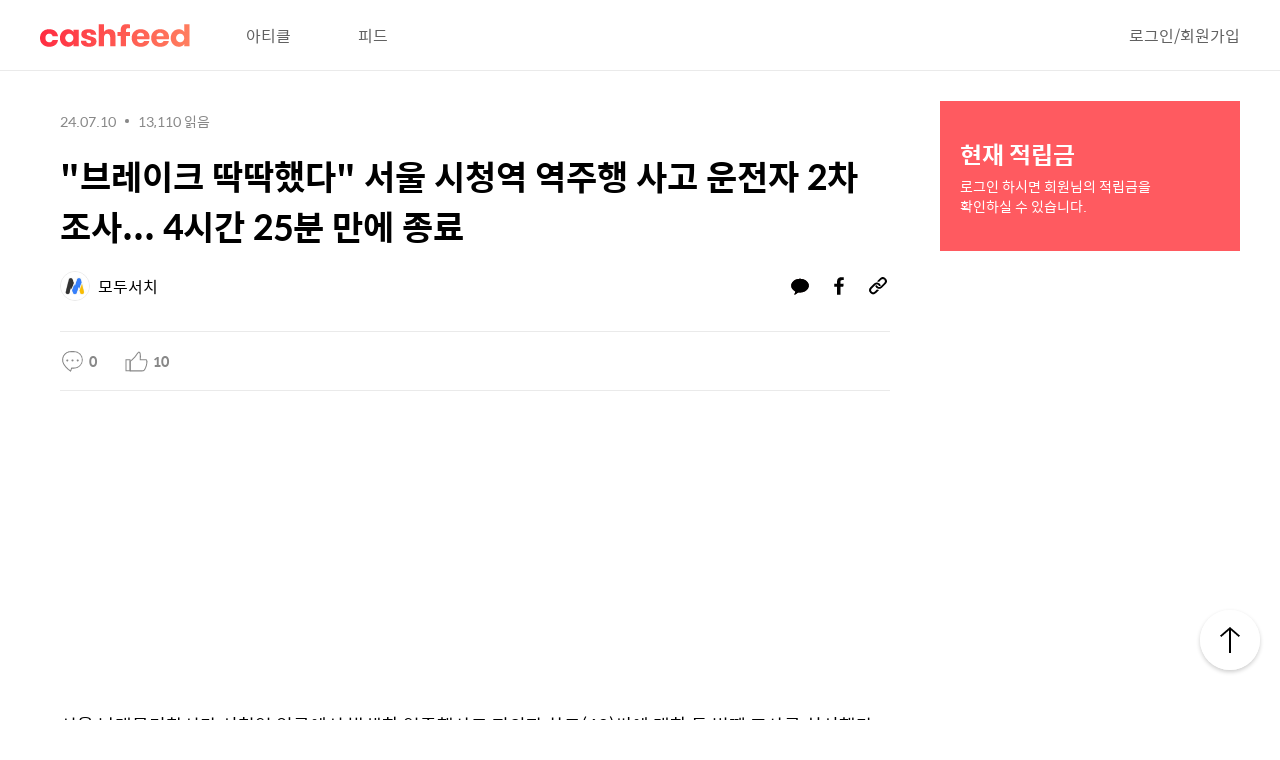

--- FILE ---
content_type: text/html; charset=utf-8
request_url: https://www.cashfeed.co.kr/posts/12900294
body_size: 13270
content:
<!doctype html>
<html data-n-head-ssr lang="ko" class data-n-head="lang,class">
  <head data-n-head="">
    <title data-n-head="true">&quot;브레이크 딱딱했다&quot; 서울 시청역 역주행 사고 운전자 2차 조사... 4시간 25분 만에 종료 | 정치 | 캐시피드</title><meta data-n-head="true" data-hid="viewport" name="viewport" content="width=device-width, initial-scale=1"><meta data-n-head="true" data-hid="apple-mobile-web-app-status-bar-style" name="apple-mobile-web-app-status-bar-style" content="default"><meta data-n-head="true" data-hid="apple-mobile-web-app-title" name="apple-mobile-web-app-title" content="캐시피드"><meta data-n-head="true" data-hid="mobile-web-app-capable" name="mobile-web-app-capable" content="yes"><meta data-n-head="true" data-hid="apple-mobile-web-app-capable" name="apple-mobile-web-app-capable" content="yes"><meta data-n-head="true" data-hid="charset" charset="utf-8"><meta data-n-head="true" data-hid="theme-color" name="theme-color" content="#ffffff"><meta data-n-head="true" name="msapplication-TileColor" content="#da532c"><meta data-n-head="true" name="naver-site-verification" content="13570da070f48066af0384dbc1408ca4b03ff1fd"><meta data-n-head="true" data-hid="og:url" property="og:url" content="https://www.cashfeed.co.kr/posts/12900294"><meta data-n-head="true" data-hid="og:type" name="og:type" property="og:type" content="website"><meta data-n-head="true" property="al:ios:url" content="https://apps.apple.com/kr/app/apple-store/id1472330758"><meta data-n-head="true" property="al:ios:app_store_id" content="1472330758"><meta data-n-head="true" property="al:ios:app_name" content="캐시피드"><meta data-n-head="true" property="al:android:url" content="https://play.google.com/store/apps/details?id=com.nbt.cashfeed&amp;hl=ko"><meta data-n-head="true" property="al:android:app_name" content="캐시피드"><meta data-n-head="true" property="al:android:package" content="com.nbt.cashfeed"><meta data-n-head="true" property="al:web:url" content="https://www.cashfeed.co.kr"><meta data-n-head="true" data-hid="og:title" property="og:title" content="&quot;브레이크 딱딱했다&quot; 서울 시청역 역주행 사고 운전자 2차 조사... 4시간 25분 만에 종료 | 정치 | 캐시피드"><meta data-n-head="true" data-hid="twitter:title" property="twitter:title" content="&quot;브레이크 딱딱했다&quot; 서울 시청역 역주행 사고 운전자 2차 조사... 4시간 25분 만에 종료 | 정치 | 캐시피드"><meta data-n-head="true" data-hid="og:image" property="og:image" content="https://cdn.cashfeed.co.kr/post/12900294/thumbnail/423b5533f7.jpeg"><meta data-n-head="true" data-hid="twitter:image" property="twitter:image" content="https://cdn.cashfeed.co.kr/post/12900294/thumbnail/423b5533f7.jpeg"><meta data-n-head="true" data-hid="twitter:card" property="twitter:card" content="summary_large_image"><meta data-n-head="true" data-hid="description" name="description" content="서울대병원에서 두 번째 조사를 실시 중."><meta data-n-head="true" data-hid="twitter:description" name="twitter:description" content="서울대병원에서 두 번째 조사를 실시 중."><meta data-n-head="true" data-hid="og:description" property="og:description" content="서울대병원에서 두 번째 조사를 실시 중."><link data-n-head="true" rel="icon" type="image/x-icon" href="/favicon.ico"><link data-n-head="true" rel="icon" type="image/png" sizes="96x96" href="/favicon-96x96.png"><link data-n-head="true" rel="icon" type="image/png" sizes="32x32" href="/favicon-32x32.png"><link data-n-head="true" rel="icon" type="image/png" sizes="16x16" href="/favicon-16x16.png"><link data-n-head="true" rel="mask-icon" href="/safari-pinned-tab.svg" color="#5bbad5"><link data-n-head="true" rel="manifest" href="https://cdn.cashfeed.co.kr/assets/pc/client/manifest.8451d328.json"><link data-n-head="true" rel="shortcut icon" href="https://cdn.cashfeed.co.kr/assets/pc/client/icons/icon_64.2cbc8a.png"><link data-n-head="true" rel="apple-touch-icon" href="https://cdn.cashfeed.co.kr/assets/pc/client/icons/icon_512.2cbc8a.png" sizes="512x512"><link data-n-head="true" rel="canonical" href="https://www.cashfeed.co.kr/posts/12900294"><link data-n-head="true" rel="preload" as="font" type="font/woff2" crossorigin="" href="https://cdn.cashfeed.co.kr/assets/pc/client/fonts/a75d17b.woff2"><link data-n-head="true" rel="preload" as="font" type="font/woff2" crossorigin="" href="https://cdn.cashfeed.co.kr/assets/pc/client/fonts/e988958.woff2"><script data-n-head="true" type="application/ld+json" src="/js/oldbrowser.js" async="true">{"@context":"http://schema.org","@type":"Person","name":"Cashfeed","url":"https://www.cashfeed.co.kr","sameAs":["https://play.google.com/store/apps/details?id=com.nbt.cashfeed&hl=ko","https://apps.apple.com/kr/app/id1472330758"]}</script><script data-n-head="true" src="https://www.googletagmanager.com/gtag/js?id=G-QWZ20TZWEC" async="true"></script><link rel="preload" href="https://cdn.cashfeed.co.kr/assets/pc/client/41eeb4965261eff6d4d2.js" as="script"><link rel="preload" href="https://cdn.cashfeed.co.kr/assets/pc/client/ecad067ef89883ab0a58.js" as="script"><link rel="preload" href="https://cdn.cashfeed.co.kr/assets/pc/client/8aead9ba3ba2f9f12791.js" as="script"><link rel="preload" href="https://cdn.cashfeed.co.kr/assets/pc/client/f75d9d1500516df1b421.js" as="script"><link rel="preload" href="https://cdn.cashfeed.co.kr/assets/pc/client/f7e7510ebe1e08190335.js" as="script"><link rel="preload" href="https://cdn.cashfeed.co.kr/assets/pc/client/fde1e4973a64560048b7.js" as="script"><link rel="preload" href="https://cdn.cashfeed.co.kr/assets/pc/client/5d8bebeb9b27bac8f576.js" as="script"><style data-vue-ssr-id="5ef01566:0 7c4db456:0 a4b11612:0 0c7659a5:0 c121ad12:0 33cf4a24:0 e80a5076:0 251978f0:0 8efe20a6:0 a7f40e52:0 189b88c8:0 6d3e529d:0 1a5b49a8:0 0f551db3:0 71ec6512:0 2072577c:0 3df73ca8:0 e11b367c:0 03aef54a:0 ca099bb2:0 180b95e3:0">@font-face{font-family:SpoqaHanSans;src:url(https://cdn.cashfeed.co.kr/assets/pc/client/fonts/06c2f76.woff2) format("woff2"),url(https://cdn.cashfeed.co.kr/assets/pc/client/fonts/60442f4.woff) format("woff");font-weight:300;font-style:normal;font-display:swap}@font-face{font-family:SpoqaHanSans;src:url(https://cdn.cashfeed.co.kr/assets/pc/client/fonts/a75d17b.woff2) format("woff2"),url(https://cdn.cashfeed.co.kr/assets/pc/client/fonts/a32ffc2.woff) format("woff");font-weight:400;font-style:normal;font-display:swap}@font-face{font-family:SpoqaHanSans;src:url(https://cdn.cashfeed.co.kr/assets/pc/client/fonts/b0e6bcf.woff2) format("woff2"),url(https://cdn.cashfeed.co.kr/assets/pc/client/fonts/fa0d022.woff) format("woff");font-weight:100;font-style:normal;font-display:swap}@font-face{font-family:SpoqaHanSans;src:url(https://cdn.cashfeed.co.kr/assets/pc/client/fonts/e988958.woff2) format("woff2"),url(https://cdn.cashfeed.co.kr/assets/pc/client/fonts/da8bb8c.woff) format("woff");font-weight:700;font-style:normal;font-display:swap}@font-face{font-family:OneMobilePop;src:url(https://cdn.cashfeed.co.kr/assets/pc/client/fonts/9ae556a.woff2) format("woff2"),url(https://cdn.cashfeed.co.kr/assets/pc/client/fonts/50a2131.woff) format("woff");font-weight:400;font-style:normal;font-display:swap}
@charset "UTF-8";.fixed-full{position:fixed;left:0;right:0;top:0}.fixed-full,.sticky-bottom{bottom:0;bottom:env(safe-area-inset-bottom,0)}.sticky-bottom{position:-webkit-sticky;position:sticky;z-index:1}html{touch-action:manipulation;-ms-text-size-adjust:100%;-webkit-text-size-adjust:100%;-moz-osx-font-smoothing:grayscale;-webkit-font-smoothing:antialiased;-webkit-overflow-scrolling:touch;box-sizing:border-box;font-style:normal;font-stretch:normal;word-break:keep-all;-webkit-tap-highlight-color:transparent;font-family:SpoqaHanSans,Apple SD Gothic Neo,Nanum Barun Gothic,Nanum Gothic,돋움,Dotum,Verdana,Arial,sans-serif}body,html{margin:0;padding:0;width:100%;height:100%;min-width:100%;min-height:100%;line-height:normal;-ms-scroll-chaining:none;overscroll-behavior:contain}body{box-sizing:border-box;padding:env(safe-area-inset-top,0) env(safe-area-inset-right,0) env(safe-area-inset-bottom,0) env(safe-area-inset-left,0)}form,input{min-width:0}button,input,optgroup,select,textarea{line-height:normal;font:inherit}#__layout,#__nuxt{display:inline;display:contents}textarea{-webkit-appearance:none;-moz-appearance:none;appearance:none;border-radius:0}:not(input):not(textarea):not(select){-webkit-user-select:none;-moz-user-select:none;-ms-user-select:none;user-select:none}.selectable,.selectable *{-webkit-user-select:text;-moz-user-select:text;-ms-user-select:text;user-select:text}:focus{outline:none}a{color:inherit}a.autoWidth{width:auto}img{flex-shrink:0}button{color:inherit;font-style:inherit;box-sizing:border-box;background:none;border:none;outline:none;margin:0;padding:0}button>img{vertical-align:middle}div,section{box-sizing:border-box;flex-shrink:0}body b,body strong{font-weight:700}hr{border:none;margin:0;padding:0}a{text-decoration:none}code{font-family:Monaco,Courier,monospace}.hidden{visibility:hidden}.shrink-0{flex-shrink:0}.shrink-1{flex-shrink:1}.flex{display:flex}.flex-row{align-items:center}.flex-baseline,.flex-row{display:flex;flex-direction:row}.flex-baseline{align-items:baseline}.flex-center,.flex-column{display:flex;flex-direction:column}.flex-center{justify-content:center}.align-center,.flex-center{align-items:center}.justify-center{justify-content:center}.flex-1{flex:1}.overflow-hidden{overflow:hidden}.overflow-auto{overflow:auto}.max-inherit{max-width:inherit;max-height:inherit}.w100{width:100%}.h100,.wh100{height:100%}.wh100{width:100%}.relative{position:relative}.absolute{position:absolute}.bg-white{background:#fff}.rad50{border-radius:50%}.clamp-1{text-overflow:ellipsis;white-space:nowrap;flex-shrink:1}.clamp-1,.clamp-2{overflow:hidden;max-width:100%}.clamp-2{max-height:2.8em;line-height:1.4;display:-webkit-box;-webkit-line-clamp:2;-webkit-box-orient:vertical}.nuxt-progress{position:fixed;top:0;left:0;right:0;z-index:999999;width:0;height:1.8px;opacity:1;transition:width .1s,opacity .4s}.nuxt-progress:after,.nuxt-progress:before{content:" ";display:block;width:100%;height:1.8px}.nuxt-progress:before{position:fixed;z-index:-1;background:var(--white100);box-shadow:0 0 5px 0 rgba(0,0,0,.3)}.nuxt-progress:after{background-image:linear-gradient(93deg,var(--red85),var(--orange100))}.hide-scroll{scrollbar-width:none}.hide-scroll::-webkit-scrollbar{display:none}
html{font-size:18px}body,html{background:#fff;background:var(--white100)}a,button{display:inline-flex;cursor:pointer}button{display:flex;align-items:center;justify-content:center}a,blockquote,button,hr,input,select{padding:0;margin:0;background:none;border:none;text-decoration:none;border-radius:0;font-size:inherit;color:inherit}img{-o-object-fit:cover;object-fit:cover}.dot{width:.25em;height:.25em;display:inline-block;border-radius:50%;flex-shrink:0;background-color:currentColor;margin:0 .66667em}.fade-enter-active,.fade-leave-active,.fade-light-enter-active,.fade-light-leave-active{transition:opacity .2s ease-in-out}.fade-enter,.fade-leave-to{opacity:0}.fade-light-enter,.fade-light-leave-to{opacity:.8}.fade-enter-to,.fade-leave,.fade-light-enter-to,.fade-light-leave{opacity:1}.clamp-3{max-width:100%;max-height:4.2em;line-height:1.4;overflow:hidden;display:-webkit-box;-webkit-line-clamp:3;-webkit-box-orient:vertical}body .main-mw[class]{width:1200px;max-width:1200px;margin-left:auto;margin-right:auto;position:relative}@media (max-width:1240px){body .main-mw[class]{max-width:calc(100% - 40px)}}body .content-w[class]{width:870px;max-width:870px;margin-left:auto;margin-right:auto;position:relative}.nuxt-progress{position:fixed;top:0;left:0;right:0;z-index:999999;width:0;height:3px;opacity:1;transition:width .1s,opacity .4s}.nuxt-progress:after,.nuxt-progress:before{content:" ";display:block;width:100%;height:3px}.nuxt-progress:before{position:fixed;z-index:-1;background:#fff;background:var(--white100);box-shadow:0 0 5px 0 rgba(0,0,0,.3)}.nuxt-progress:after{background:#ff5a60;background:var(--red70)}::-webkit-input-placeholder{color:#888;color:var(--gray600)}::-moz-placeholder{color:#888;color:var(--gray600)}:-ms-input-placeholder{color:#888;color:var(--gray600)}::-ms-input-placeholder{color:#888;color:var(--gray600)}::placeholder{color:#888;color:var(--gray600)}
/*!
 * animate.css -https://daneden.github.io/animate.css/
 * Version - 3.7.2
 * Licensed under the MIT license - http://opensource.org/licenses/MIT
 *
 * Copyright (c) 2019 Daniel Eden
 */.animated{-webkit-animation-duration:1s;animation-duration:1s;-webkit-animation-fill-mode:both;animation-fill-mode:both}.animated.faster{-webkit-animation-duration:.5s;animation-duration:.5s}@-webkit-keyframes heartBeat{0%{transform:scale(1)}14%{transform:scale(1.3)}28%{transform:scale(1)}42%{transform:scale(1.3)}70%{transform:scale(1)}}@keyframes heartBeat{0%{transform:scale(1)}14%{transform:scale(1.3)}28%{transform:scale(1)}42%{transform:scale(1.3)}70%{transform:scale(1)}}.heartBeat{-webkit-animation-name:heartBeat;animation-name:heartBeat;-webkit-animation-duration:1.3s;animation-duration:1.3s;-webkit-animation-timing-function:ease-in-out;animation-timing-function:ease-in-out}@-webkit-keyframes fadeOutDown{0%{opacity:1}to{opacity:0;transform:translate3d(0,100%,0)}}@keyframes fadeOutDown{0%{opacity:1}to{opacity:0;transform:translate3d(0,100%,0)}}.fadeOutDown{-webkit-animation-name:fadeOutDown;animation-name:fadeOutDown}@-webkit-keyframes bounceOut{20%{transform:scale3d(.9,.9,.9)}50%,55%{opacity:1;transform:scale3d(1.1,1.1,1.1)}to{opacity:0;transform:scale3d(.3,.3,.3)}}@keyframes bounceOut{20%{transform:scale3d(.9,.9,.9)}50%,55%{opacity:1;transform:scale3d(1.1,1.1,1.1)}to{opacity:0;transform:scale3d(.3,.3,.3)}}.bounceOut{-webkit-animation-duration:.75s;animation-duration:.75s;-webkit-animation-name:bounceOut;animation-name:bounceOut}@-webkit-keyframes fadeIn{0%{opacity:0}to{opacity:1}}@keyframes fadeIn{0%{opacity:0}to{opacity:1}}.fadeIn{-webkit-animation-name:fadeIn;animation-name:fadeIn}@-webkit-keyframes zoomOut{0%{opacity:1}50%{opacity:0;transform:scale3d(.3,.3,.3)}to{opacity:0}}@keyframes zoomOut{0%{opacity:1}50%{opacity:0;transform:scale3d(.3,.3,.3)}to{opacity:0}}.zoomOut{-webkit-animation-name:zoomOut;animation-name:zoomOut}@-webkit-keyframes flipInX{0%{transform:perspective(400px) rotateX(90deg);-webkit-animation-timing-function:ease-in;animation-timing-function:ease-in;opacity:0}40%{transform:perspective(400px) rotateX(-20deg);-webkit-animation-timing-function:ease-in;animation-timing-function:ease-in}60%{transform:perspective(400px) rotateX(10deg);opacity:1}80%{transform:perspective(400px) rotateX(-5deg)}to{transform:perspective(400px)}}@keyframes flipInX{0%{transform:perspective(400px) rotateX(90deg);-webkit-animation-timing-function:ease-in;animation-timing-function:ease-in;opacity:0}40%{transform:perspective(400px) rotateX(-20deg);-webkit-animation-timing-function:ease-in;animation-timing-function:ease-in}60%{transform:perspective(400px) rotateX(10deg);opacity:1}80%{transform:perspective(400px) rotateX(-5deg)}to{transform:perspective(400px)}}.flipInX{-webkit-backface-visibility:visible!important;backface-visibility:visible!important;-webkit-animation-name:flipInX;animation-name:flipInX}@-webkit-keyframes flipOutX{0%{transform:perspective(400px)}30%{transform:perspective(400px) rotateX(-20deg);opacity:1}to{transform:perspective(400px) rotateX(90deg);opacity:0}}@keyframes flipOutX{0%{transform:perspective(400px)}30%{transform:perspective(400px) rotateX(-20deg);opacity:1}to{transform:perspective(400px) rotateX(90deg);opacity:0}}.flipOutX{-webkit-animation-duration:.75s;animation-duration:.75s;-webkit-animation-name:flipOutX;animation-name:flipOutX;-webkit-backface-visibility:visible!important;backface-visibility:visible!important}@-webkit-keyframes pulse{0%{transform:scaleX(1)}50%{transform:scale3d(1.05,1.05,1.05)}to{transform:scaleX(1)}}@keyframes pulse{0%{transform:scaleX(1)}50%{transform:scale3d(1.05,1.05,1.05)}to{transform:scaleX(1)}}.pulse{-webkit-animation-name:pulse;animation-name:pulse}@-webkit-keyframes fadeInUp{0%{opacity:0;transform:translate3d(0,100%,0)}to{opacity:1;transform:translateZ(0)}}@keyframes fadeInUp{0%{opacity:0;transform:translate3d(0,100%,0)}to{opacity:1;transform:translateZ(0)}}.fadeInUp{-webkit-animation-name:fadeInUp;animation-name:fadeInUp}@-webkit-keyframes zoomInUp{0%{opacity:0;transform:scale3d(.1,.1,.1) translate3d(0,1000px,0);-webkit-animation-timing-function:cubic-bezier(.55,.055,.675,.19);animation-timing-function:cubic-bezier(.55,.055,.675,.19)}60%{opacity:1;transform:scale3d(.475,.475,.475) translate3d(0,-60px,0);-webkit-animation-timing-function:cubic-bezier(.175,.885,.32,1);animation-timing-function:cubic-bezier(.175,.885,.32,1)}}@keyframes zoomInUp{0%{opacity:0;transform:scale3d(.1,.1,.1) translate3d(0,1000px,0);-webkit-animation-timing-function:cubic-bezier(.55,.055,.675,.19);animation-timing-function:cubic-bezier(.55,.055,.675,.19)}60%{opacity:1;transform:scale3d(.475,.475,.475) translate3d(0,-60px,0);-webkit-animation-timing-function:cubic-bezier(.175,.885,.32,1);animation-timing-function:cubic-bezier(.175,.885,.32,1)}}.zoomInUp{-webkit-animation-name:zoomInUp;animation-name:zoomInUp}
:root{--yellow120:#ffbf00;--red70:#ff5a60;--black100:#000;--gray800:#3d3d3d;--gray700:#616161;--gray600:#888;--gray200:#eee;--gray240:#eaeaea;--gray360:#c7c7cc;--gray50:#fafafa;--gray340:#d1d1d1;--vivid-blue:#1435ff;--white100:#fff;--coral-13:rgba(255,81,78,0.13);--red85:#ff2d42}.sp34display2black100Bold{font-size:34px;font-weight:700;color:#000;color:var(--black100)}.sp34display2white100Bold{font-size:34px;font-weight:700;color:#fff;color:var(--white100)}.sp34display2black100Regular{font-size:34px;font-weight:400;color:#000;color:var(--black100)}.sp24title3red85Bold{font-size:24px;font-weight:700;color:#ff5a60;color:var(--red70)}.sp24title3yellow120Bold{font-size:24px;font-weight:700;color:#ffbf00;color:var(--yellow120)}.sp24title3white100Bold{font-size:24px;font-weight:700;color:#fff;color:var(--white100)}.sp24title3black100Bold{font-size:24px;font-weight:700;color:#000;color:var(--black100)}.sp24title3gray800Bold{font-size:24px;font-weight:700;color:#3d3d3d;color:var(--gray800)}.sp24title3black100Regular{font-size:24px;font-weight:400;color:#000;color:var(--black100)}.sp20title1red85Bold{font-size:20px;font-weight:700;color:#ff2d42;color:var(--red85)}.sp20title1gray700Bold{font-size:20px;font-weight:700;color:#616161;color:var(--gray700)}.sp20title1black100Bold{font-size:20px;font-weight:700;color:#000;color:var(--black100)}.sp20title1white100Bold{font-size:20px;font-weight:700;color:#fff;color:var(--white100)}.sp20title1black100Regular{font-size:20px;font-weight:400;color:#000;color:var(--black100)}.sp18body4red85Bold{font-size:18px;font-weight:700;color:#ff2d42;color:var(--red85)}.sp18body4yellow120Bold{font-size:18px;font-weight:700;color:#ffbf00;color:var(--yellow120)}.sp18body4red70Bold{font-size:18px;font-weight:700;color:#ff5a60;color:var(--red70)}.sp18body4gray800Bold{font-size:18px;font-weight:700;color:#3d3d3d;color:var(--gray800)}.sp18body4black100Bold{font-size:18px;font-weight:700;color:#000;color:var(--black100)}.sp18body4gray360Bold{font-size:18px;font-weight:700;color:#c7c7cc;color:var(--gray360)}.sp18body4gray340Bold{font-size:18px;font-weight:700;color:#d1d1d1;color:var(--gray340)}.sp18body4white100Bold{font-size:18px;font-weight:700;color:#fff;color:var(--white100)}.sp18body4gray800Regular_underline{font-size:18px;font-weight:400;text-align:center;color:#3d3d3d;color:var(--gray800)}.sp18body4yellow120Regular{font-size:18px;font-weight:400;color:#ffbf00;color:var(--yellow120)}.sp18body4red70Regular{font-size:18px;font-weight:400;color:#ff5a60;color:var(--red70)}.sp18body4gray600Regular{font-size:18px;font-weight:400;color:#888;color:var(--gray600)}.sp18body4gray360Regular{font-size:18px;font-weight:400;color:#c7c7cc;color:var(--gray360)}.sp18body4gray340Regular{font-size:18px;font-weight:400;color:#d1d1d1;color:var(--gray340)}.sp18body4black100Regular{font-size:18px;font-weight:400;color:#000;color:var(--black100)}.minussp16body3gray800Bold{font-size:16px;font-weight:700;line-height:1.13;color:#616161;color:var(--gray700)}.sp16body3black100Bold{font-size:16px;font-weight:700;color:#000;color:var(--black100)}.sp16body3whiteBold{font-size:16px;font-weight:700;color:#fff;color:var(--white100)}.sp16body3gray600Bold{font-size:16px;font-weight:700;color:#888;color:var(--gray600)}.sp16body3red70Bold{font-size:16px;font-weight:700;color:#ff5a60;color:var(--red70)}.sp16body3gray800Bold{font-size:16px;font-weight:700;color:#616161;color:var(--gray700)}.sp16body3yellow120Bold{font-size:16px;font-weight:700;color:#ffbf00;color:var(--yellow120)}.sp16body3red70Regular{font-size:16px;font-weight:400;color:#ff5a60;color:var(--red70)}.sp16body3gray800Regular{font-size:16px;font-weight:400;color:#616161;color:var(--gray700)}.sp16body3whiteRegular{font-size:16px;font-weight:400;color:#fff;color:var(--white100)}.sp16body3gray600Regular{font-size:16px;font-weight:400;color:#888;color:var(--gray600)}.sp16body3black100Regular{font-size:16px;font-weight:400;color:#000;color:var(--black100)}.sp14body2gray800Bold{font-size:14px;font-weight:700;color:#3d3d3d;color:var(--gray800)}.sp14body2gray500Bold{font-size:14px;font-weight:700;color:#9e9e9e}.sp14body2white100Bold{font-size:14px;font-weight:700;color:#fff;color:var(--white100)}.sp14body2gray600Bold{font-size:14px;font-weight:700;color:#888;color:var(--gray600)}.sp14body2red70Bold{font-size:14px;font-weight:700;color:#ff5a60;color:var(--red70)}.sp14body2gray340Bold{font-size:14px;font-weight:700;color:#c7c7cc;color:var(--gray360)}.sp14body2yellow120Bold{font-size:14px;font-weight:700;color:#ffbf00;color:var(--yellow120)}.sp14body2black100Bold{font-size:14px;font-weight:700;color:#000;color:var(--black100)}.sp14body2gray500Regular{font-size:14px;font-weight:400;color:#9e9e9e}.sp14body2red75Regular{font-size:14px;font-weight:400;line-height:1.29;color:#ff514e}.sp14body2red70Regular{font-size:14px;font-weight:400;color:#ff5a60;color:var(--red70)}.sp14body2gray700Regular{font-size:14px;font-weight:400;color:#616161;color:var(--gray700)}.sp14body2white100Regular{font-size:14px;font-weight:400;color:#fff;color:var(--white100)}.sp14body2gray600Regular{font-size:14px;font-weight:400;color:#888;color:var(--gray600)}.sp14body2black100Regular{font-size:14px;font-weight:400;color:#000;color:var(--black100)}.sp14body2gray800Regular{font-size:14px;font-weight:400;color:#3d3d3d;color:var(--gray800)}.minussp12body1black100Bold{font-size:12px;font-weight:700;color:#000;color:var(--black100)}.sp12body1white100Bold{font-size:12px;font-weight:700;color:#fff;color:var(--white100)}.sp12body1gray600Bold{font-size:12px;font-weight:700;color:#888;color:var(--gray600)}.sp12body1gray800Bold{font-size:12px;font-weight:700;color:#3d3d3d;color:var(--gray800)}.sp12body1yellow120Bold{font-size:12px;font-weight:700;color:#ffbf00;color:var(--yellow120)}.sp12body1gray340Bold{font-size:12px;font-weight:700;color:#c7c7cc;color:var(--gray360)}.sp12body1red85Bold{font-size:12px;font-weight:700;color:#ff2d42;color:var(--red85)}.sp12body1black100Bold{font-size:12px;font-weight:700;color:#000;color:var(--black100)}.sp12body1gray800Regular{font-size:12px;font-weight:400;color:#3d3d3d;color:var(--gray800)}.sp12body1white100Regular{font-size:12px;font-weight:400;color:#fff;color:var(--white100)}.sp12body1black100Regular{font-size:12px;font-weight:400;color:#616161;color:var(--gray700)}.sp12body1red85Regular{font-size:12px;font-weight:400;color:#ff2d42;color:var(--red85)}.sp12body1gray600Regular{font-size:12px;font-weight:400;color:#888;color:var(--gray600)}.sp10captionwhiteBold{font-size:10px;font-weight:700;color:#fff;color:var(--white100)}.sp10captionred80Bold{font-size:10px;font-weight:700;color:#f83e32}.sp10captionblack100Bold{font-size:10px;font-weight:700;color:#000;color:var(--black100)}.sp10captiongray600Bold{font-size:10px;font-weight:700;color:#888;color:var(--gray600)}.sp10captiongray800Bold{font-size:10px;font-weight:700;color:#3d3d3d;color:var(--gray800)}.sp10captiongray500Regular{color:#000;color:var(--black100)}.Caption-Secondary-On-Surface-CenterEmpty{font-size:10px;font-weight:400;line-height:1.6;text-align:center;color:#9e9e9e}.Caption-Secondary-On-Surface-Center{font-size:10px;font-weight:400;line-height:1.6;text-align:center;color:#ff2d42;color:var(--red85)}.sp10captionred80Regular{font-size:10px;font-weight:400;color:#f83e32}.sp10captionwhiteRegular{font-size:10px;font-weight:400;color:#fff;color:var(--white100)}.sp10captiongray500Regular{font-size:10px;font-weight:400;color:#9e9e9e}.sp10captiongray600Regular{font-size:10px;font-weight:400;color:#888;color:var(--gray600)}.sp10captiongray800Regular{font-size:10px;font-weight:400;color:#3d3d3d;color:var(--gray800)}
.default[data-v-71ec1792]{margin:0;padding:0;display:inline;display:contents}
.index[data-v-8d4241f2]{display:flex;flex-direction:column;width:100%;height:100%}.index .nuxt-child[data-v-8d4241f2]{flex-grow:1;flex-basis:100%;overflow:auto;flex-shrink:1}
.logo_colour[data-v-e4712a1a]{width:150px;height:24px}.coin_gray_deep[data-v-e4712a1a],.pencil_PLUS_white[data-v-e4712a1a]{width:24px;height:24px}.header[data-v-e4712a1a]{height:70px;flex-shrink:0;z-index:2;background-color:#fff;background-color:var(--white100);border-bottom:1px solid #eaeaea;border-bottom:1px solid var(--gray240);white-space:nowrap}.header .main-mw[data-v-e4712a1a]{display:flex;align-items:center;justify-content:center;height:100%}.header nav[data-v-e4712a1a]{display:flex;margin-left:30px}.header nav .link[data-v-e4712a1a]{border-radius:24.5px;padding:5px 26px;margin-right:15px}.header nav .link.active[data-v-e4712a1a]{background-color:#eee;background-color:var(--gray200)}.header .coin-icon[data-v-e4712a1a]{margin-left:9px;width:24px;height:24px}.header .save[data-v-e4712a1a]{margin-left:7px}.header .upload[data-v-e4712a1a]{position:relative;height:34px;margin-left:10px;padding-left:16px;padding-right:5px;border-radius:24.5px;background-color:#ff5a60;background-color:var(--red70);display:flex;align-items:center;color:#fff;color:var(--white100)}.header .upload .count[data-v-e4712a1a]{display:flex;align-items:center;padding:0 5px;height:24px;border-radius:12px;margin-left:8px;background-color:#fff;background-color:var(--white100)}.header .upload .pencil[data-v-e4712a1a]{position:absolute;top:calc(100% - 8px);left:-65px}.header .myfeed[data-v-e4712a1a]{height:34px;margin-left:10px;padding-left:14px;padding-right:5px;border-radius:24.5px;background-color:#eee;background-color:var(--gray200);display:flex;align-items:center}.header .myfeed .channel-logo[data-v-e4712a1a]{margin-left:8px;width:24px;height:24px}
.posts-id-index[data-v-3684ae88],.posts-id-index .main-mw[data-v-3684ae88]{display:flex;align-items:flex-start}.posts-id-index .main-mw[data-v-3684ae88]{position:static}
.floating_pencil[data-v-1fa483ee],.floating_TOP[data-v-1fa483ee]{width:60px;height:60px}.scroll-view[data-v-1fa483ee]{position:relative;flex:1 1 100%;height:100%;overflow:auto;padding-bottom:20px;background:#fff;background:var(--white100)}.scroll-view[data-v-1fa483ee] .block{margin-bottom:50px}.scroll-view[data-v-1fa483ee]>:first-child{margin-top:20px}.scroll-view .scroll-detect[data-v-1fa483ee]{position:absolute;bottom:0;left:0;z-index:-100;width:100%;height:10px}.scroll-view .float-buttons[data-v-1fa483ee]{position:fixed;right:20px;bottom:50px;z-index:1;display:flex;flex-direction:column;min-width:60px}.scroll-view .float-buttons>div.flip-item-enter[data-v-1fa483ee]{transform:translateY(100%)}.scroll-view .float-buttons>div+div[data-v-1fa483ee]{margin-top:10px}.scroll-view .float-buttons .float-btn[data-v-1fa483ee]{border-radius:50%;box-shadow:0 2px 4px 0 rgba(0,0,0,.2)}.scroll-view .write[data-v-1fa483ee]{color:#fff;color:var(--white100)}
.coin[data-v-32daf9fe],.comment_off[data-v-32daf9fe]{width:25px;height:25px}.close_white[data-v-32daf9fe]{width:30px;height:30px;-o-object-fit:contain;object-fit:contain}.post[class][data-v-32daf9fe]{position:static;background-color:#fff;background-color:var(--white100);flex-shrink:0;flex-grow:1;padding:20px 20px 90px;display:flex;flex-direction:column;overflow:hidden;box-sizing:border-box}.post[class] .view-items[data-v-32daf9fe] {--vertical:10px;--horizontal:20px}.post[class] .view-items[data-v-32daf9fe] [align]{float:none}.post[class] .view-items[data-v-32daf9fe] a{color:#36b;display:inline}.post[class] .view-items[data-v-32daf9fe] a:hover{text-decoration:underline}.post[class] .view-items[data-v-32daf9fe] section{display:block;white-space:pre-wrap}.post[class] .view-items[data-v-32daf9fe] section[align=left]{text-align:left}.post[class] .view-items[data-v-32daf9fe] section[align=right]{text-align:right}.post[class] .view-items[data-v-32daf9fe] section[align=center]{text-align:center}.post[class] .view-items[data-v-32daf9fe] section{margin:var(--vertical) var(--horizontal)}.post[class] .view-items[data-v-32daf9fe] img,.post[class] .view-items[data-v-32daf9fe] pre,.post[class] .view-items[data-v-32daf9fe] video{display:block;margin:auto;max-width:100%}.post[class] .view-items[data-v-32daf9fe] img[align=left],.post[class] .view-items[data-v-32daf9fe] pre[align=left],.post[class] .view-items[data-v-32daf9fe] video[align=left]{margin-left:0;margin-right:auto}.post[class] .view-items[data-v-32daf9fe] img[align=right],.post[class] .view-items[data-v-32daf9fe] pre[align=right],.post[class] .view-items[data-v-32daf9fe] video[align=right]{margin-left:auto;margin-right:0}.post[class] .view-items[data-v-32daf9fe] img[align=fit],.post[class] .view-items[data-v-32daf9fe] pre[align=fit],.post[class] .view-items[data-v-32daf9fe] video[align=fit]{width:100%}.post[class] .view-items[data-v-32daf9fe] hr{margin:var(--vertical) 0;display:block;border:none;border-bottom:.05556rem solid #ccc}.post[class] .view-items[data-v-32daf9fe] h1,.post[class] .view-items[data-v-32daf9fe] h2,.post[class] .view-items[data-v-32daf9fe] h3,.post[class] .view-items[data-v-32daf9fe] h4,.post[class] .view-items[data-v-32daf9fe] h5,.post[class] .view-items[data-v-32daf9fe] h6{margin:0;display:inline}.post[class] .view-items[data-v-32daf9fe] h1{font-size:2rem}.post[class] .view-items[data-v-32daf9fe] h2{font-size:1.5rem}.post[class] .view-items[data-v-32daf9fe] h3{font-size:1.16667rem}.post[class] .view-items[data-v-32daf9fe] h4{font-size:1.05556rem}.post[class] .view-items[data-v-32daf9fe] blockquote{position:relative;margin:1.66667rem var(--horizontal);padding:2.38889rem 0;font-weight:700;text-align:center;color:#616161;color:var(--gray700)}.post[class] .view-items[data-v-32daf9fe] blockquote:after,.post[class] .view-items[data-v-32daf9fe] blockquote:before{content:" ";height:1.55556rem;width:1.55556rem;position:absolute;left:50%;transform:translate3d(-50%,0,0)}.post[class] .view-items[data-v-32daf9fe] blockquote:before{content:url(https://cdn.cashfeed.co.kr/assets/pc/client/img/3b53916.svg);top:0}.post[class] .view-items[data-v-32daf9fe] blockquote:after{content:url(https://cdn.cashfeed.co.kr/assets/pc/client/img/47fd78c.svg);bottom:0}.post[class] .view-items.fit[data-v-32daf9fe] img,.post[class] .view-items.fit[data-v-32daf9fe] pre,.post[class] .view-items.fit[data-v-32daf9fe] video{margin:var(--vertical) var(--horizontal)}.post[class] .view-items[data-v-32daf9fe]{--vertical:20px;--horizontal:0px}.post[class] .view-items[data-v-32daf9fe]:after,.post[class] .view-items[data-v-32daf9fe]:before{content:" ";display:block;max-height:0}.post[class] .view-items[data-v-32daf9fe]:before{margin-bottom:var(--vertical)}.post[class] .view-items[data-v-32daf9fe]:after{margin-top:var(--vertical)}.post[class] .view-items[data-v-32daf9fe]{max-width:100%}.post[class] .title[data-v-32daf9fe]{margin-top:20px;overflow:hidden;text-overflow:ellipsis}.post[class] .channel-row[data-v-32daf9fe]{margin-top:20px}.post[class] .channel-logo[data-v-32daf9fe]{width:30px;height:30px;border:1px solid #eaeaea;border:1px solid var(--gray240)}.post[class] .channel-name[data-v-32daf9fe]{margin-left:8px;margin-right:11px}.post[class] .benefit-share[data-v-32daf9fe]{height:60px;margin-top:30px;border-top:1px solid #eaeaea;border-top:1px solid var(--gray240);border-bottom:1px solid #eaeaea;border-bottom:1px solid var(--gray240)}.post[class] .benefit-share .num[data-v-32daf9fe]{margin-left:4px;margin-right:27px}.post[class] .benefit-share .coin[data-v-32daf9fe]{margin-left:16px;margin-right:8px}.post[class] .like-dislike[data-v-32daf9fe]{margin:80px 0;display:flex;justify-content:center}.post[class] .like-dislike .btn[data-v-32daf9fe]{min-width:152px;height:60px;border:1px solid #eaeaea;border:1px solid var(--gray240);padding:0 28px;box-sizing:border-box}.post[class] .like-dislike .btn .num[data-v-32daf9fe]{margin-left:7px}.post[class] .like-dislike .btn+.btn[data-v-32daf9fe]{margin-left:-1px}.post[class] .recommend-subscription-detect[data-v-32daf9fe]{position:absolute;top:67%;bottom:0;left:0;z-index:-100;width:100%;height:10px}
.channel-logo[data-v-0d4fae83]{width:30px;height:30px;-o-object-fit:cover;object-fit:cover;border-radius:100%;overflow:hidden;flex-shrink:0;box-sizing:border-box}
.img-lazy[lazy=loaded][data-v-c9a4e0cc]{-webkit-animation:fadeIn .2s linear;animation:fadeIn .2s linear}.img-lazy[lazy=loaded].up-slide[data-v-c9a4e0cc]{-webkit-animation:fadeInUpSlide-data-v-c9a4e0cc .3s ease-out;animation:fadeInUpSlide-data-v-c9a4e0cc .3s ease-out}@-webkit-keyframes fadeInUpSlide-data-v-c9a4e0cc{0%{opacity:0;transform:translateY(50px)}to{opacity:1;transform:translateY(0)}}@keyframes fadeInUpSlide-data-v-c9a4e0cc{0%{opacity:0;transform:translateY(50px)}to{opacity:1;transform:translateY(0)}}
.facebook_gray-scale[data-v-6c15d703],.kakaotalk_gray-scale[data-v-6c15d703],.link_gray-scale[data-v-6c15d703]{width:24px;height:24px}.share-buttons[data-v-6c15d703]{margin-left:auto;display:flex;flex-shrink:0}.share-buttons button[data-v-6c15d703]{border-radius:50%}.share-buttons button+button[data-v-6c15d703]{margin-left:15px}
.recommend_off[data-v-6a4c5b84],.recommend_on[data-v-6a4c5b84]{width:25px;height:25px;-o-object-fit:contain;object-fit:contain}.like-icon[data-v-6a4c5b84]{display:flex;position:relative}.like-icon.on img[data-v-6a4c5b84]:not(.effect){-webkit-animation:heartBeat .6s linear;animation:heartBeat .6s linear}@-webkit-keyframes effectEnter-data-v-6a4c5b84{0%{opacity:0}to{opacity:1;transform:translate3d(0,-115%,0)}}@keyframes effectEnter-data-v-6a4c5b84{0%{opacity:0}to{opacity:1;transform:translate3d(0,-115%,0)}}@-webkit-keyframes effectLeave-data-v-6a4c5b84{0%,30%{opacity:1;transform:translate3d(0,-115%,0)}to{opacity:0;transform:translate3d(0,-220%,0)}}@keyframes effectLeave-data-v-6a4c5b84{0%,30%{opacity:1;transform:translate3d(0,-115%,0)}to{opacity:0;transform:translate3d(0,-220%,0)}}.effect[data-v-6a4c5b84]{position:absolute;left:0;-webkit-animation:effectEnter-data-v-6a4c5b84 .4s cubic-bezier(.175,.885,.32,1.275);animation:effectEnter-data-v-6a4c5b84 .4s cubic-bezier(.175,.885,.32,1.275);-webkit-animation-fill-mode:forwards;animation-fill-mode:forwards}.effect-leave-active[data-v-6a4c5b84]{-webkit-animation:effectLeave-data-v-6a4c5b84 .3s linear;animation:effectLeave-data-v-6a4c5b84 .3s linear}
.comments[data-v-a225e520]{display:flex;flex-direction:column;flex-grow:1;flex-shrink:1;overflow:hidden}.comments .order[data-v-a225e520]{margin-top:30px;padding-bottom:20px;border-bottom:1px solid #eaeaea;border-bottom:1px solid var(--gray240)}.comments .order .vr[data-v-a225e520]{height:19px;width:1px;background:#888;background:var(--gray600);margin:0 10px}.comments .list[data-v-a225e520]{display:flex;flex-direction:column;overflow:hidden;flex-grow:0;flex-shrink:1}.comments .highlight[data-v-a225e520]{background-color:rgba(66,111,255,.02);-webkit-animation:highlight-bg-data-v-a225e520 2s linear;animation:highlight-bg-data-v-a225e520 2s linear}@-webkit-keyframes highlight-bg-data-v-a225e520{0%{background-color:rgba(66,111,255,.02)}14%{background-color:rgba(66,111,255,.1)}28%{background-color:rgba(66,111,255,.02)}42%{background-color:rgba(66,111,255,.1)}70%{background-color:rgba(66,111,255,.02)}}@keyframes highlight-bg-data-v-a225e520{0%{background-color:rgba(66,111,255,.02)}14%{background-color:rgba(66,111,255,.1)}28%{background-color:rgba(66,111,255,.02)}42%{background-color:rgba(66,111,255,.1)}70%{background-color:rgba(66,111,255,.02)}}
.comment-write[data-v-ca0fef98]{border:1px solid #eaeaea;border:1px solid var(--gray240);display:flex;position:relative;min-height:161px;flex-grow:1}.comment-write .input[data-v-ca0fef98]{flex-grow:1;border:none;padding:20px;background-color:#fafafa;background-color:var(--gray50)}.comment-write .ui[data-v-ca0fef98]{position:absolute;right:0;bottom:0;display:flex;flex-direction:column;align-items:flex-end}.comment-write .ui .limit[data-v-ca0fef98]{margin-right:10px;margin-bottom:10px}.comment-write .ui .submit[data-v-ca0fef98]{width:114px;height:47px;border:1px solid #eaeaea;border:1px solid var(--gray240);background-color:#eee;background-color:var(--gray200)}.comment-write .ui .submit.active[data-v-ca0fef98]{background-color:#ff5a60;background-color:var(--red70)}
.paging_R_type2[data-v-e548d912]{width:32px;height:32px}.pages[data-v-e548d912]{margin:50px 0;display:flex;justify-content:center;align-items:center}.pages .prev[data-v-e548d912]{transform:rotate(180deg)}.pages .next[data-v-e548d912],.pages .prev[data-v-e548d912]{visibility:hidden}.pages .show[data-v-e548d912]{visibility:visible}.pages .page[data-v-e548d912]{height:40px;min-width:40px;padding:0 14px;display:flex;box-sizing:border-box}.pages .page.active[data-v-e548d912]{border:1px solid #555;background-color:#fff;background-color:var(--white100)}
.coin_white[data-v-5677187a]{width:24px;height:24px}.coin_gray[data-v-5677187a]{width:14px;height:14px}.more_white[data-v-5677187a]{width:18px;height:18px}.more[data-v-5677187a],.question[data-v-5677187a],.question_on[data-v-5677187a]{width:12px;height:12px}.popup_white[data-v-5677187a]{width:20px;height:15px}.aside[data-v-5677187a]{position:-webkit-sticky;position:sticky;top:30px;align-self:flex-start;width:300px;flex-shrink:0;padding-left:30px;margin-left:auto;display:flex;flex-direction:column}.aside .row[data-v-5677187a]{display:flex;align-items:center}.aside .my[data-v-5677187a]{background-color:#ff5a60;background-color:var(--red70);padding:20px;display:flex;flex-direction:column}.aside .my .cash[data-v-5677187a]{margin-left:8px}.aside .myfeed[data-v-5677187a]{border:1px solid #eaeaea;border:1px solid var(--gray240);background-color:#fff;background-color:var(--white100)}.aside .myfeed .top[data-v-5677187a]{background-color:#ff5a60;background-color:var(--red70);padding:20px 20px 9px;display:flex;flex-direction:column}.aside .myfeed .top .coin[data-v-5677187a]{margin-bottom:9px}.aside .myfeed .top .cash[data-v-5677187a]{margin-left:5px}.aside .myfeed .top .row[data-v-5677187a]{align-items:flex-end}.aside .myfeed .bottom[data-v-5677187a]{padding:20px;display:flex;flex-direction:column}.aside .myfeed .bottom .info-btn[data-v-5677187a]{margin-left:5px;position:relative}.aside .myfeed .bottom .info-btn .bubble[data-v-5677187a]{position:absolute;top:100%;display:flex;flex-direction:column;align-items:center;-webkit-filter:drop-shadow(0 3px 3px rgba(0,0,0,.15));filter:drop-shadow(0 3px 3px rgba(0,0,0,.15))}.aside .myfeed .bottom .info-btn .bubble .bubble-txt[data-v-5677187a]{padding:10px;background-color:#fff;background-color:var(--white100);width:207px}.aside .myfeed .bottom .coin[data-v-5677187a]{margin-right:5px}.aside .myfeed .bottom .row+.row[data-v-5677187a]{margin-top:10px}.aside .items[data-v-5677187a]{margin-top:20px;padding:20px 20px 0;border:1px solid #eaeaea;border:1px solid var(--gray240);background-color:#fff;background-color:var(--white100)}.aside .items .title-col[data-v-5677187a]{flex:1 1;overflow:hidden}.aside .items .title-col .tit[data-v-5677187a]{overflow:hidden;text-overflow:ellipsis;width:100%;white-space:nowrap}.aside .items .title-col .count[data-v-5677187a]{margin-top:3px}.aside .items .title[data-v-5677187a]{align-items:flex-end;padding-bottom:10px;border-bottom:1px solid #eaeaea;border-bottom:1px solid var(--gray240)}.aside .items .title .more-div[data-v-5677187a]{margin-left:auto;display:flex;align-items:center}.aside .items .item[data-v-5677187a]{padding:10px 0}.aside .items .item+.item[data-v-5677187a]{border-top:1px solid #eaeaea;border-top:1px solid var(--gray240)}.aside .items .item .tit[data-v-5677187a]{flex-shrink:1;margin-right:auto}.aside .items .item .img[data-v-5677187a]{width:79px;height:56px;-o-object-fit:cover;object-fit:cover;flex-shrink:0;margin-left:20px}.aside .channels .channel-logo[data-v-5677187a]{width:50px;height:50px;margin-right:15px;border:1px solid #eaeaea;border:1px solid var(--gray240)}.aside .channels .subscribe-button[data-v-5677187a]{border:none;margin-left:20px;width:45px}.aside .not-login[data-v-5677187a]{padding:35px 20px;background-color:#ff5a60;background-color:var(--red70);display:flex;flex-direction:column}.aside .not-login .login[data-v-5677187a]{margin-top:4px}
.flip[data-v-28aa7f48]:not(.disable) >*{will-change:opacity,transform}.flip[data-v-28aa7f48]:not(.disable) >.flip-item-enter-active,.flip[data-v-28aa7f48]:not(.disable) >.flip-item-leave-active,.flip[data-v-28aa7f48]:not(.disable) >.flip-item-move{transition:all .3s cubic-bezier(.36,.66,.04,1)}.flip[data-v-28aa7f48]:not(.disable) >.flip-item-move{z-index:1}.flip[data-v-28aa7f48]:not(.disable) >.flip-item-leave-active{z-index:0;position:absolute}.flip[data-v-28aa7f48]:not(.disable) >.flip-item-enter,.flip[data-v-28aa7f48]:not(.disable) >.flip-item-leave-to{opacity:0}.flip[data-v-28aa7f48]:not(.disable) >.flip-item-enter{transform:translateY(-20%)}.flip[data-v-28aa7f48]:not(.disable) >.flip-item-leave-to{transform:translateY(20%)}
.toast[data-v-42bfc8c3]{z-index:1000;padding:6px 20px;position:fixed;left:50%;bottom:8%;transform:translate3d(-50%,50%,0);background-color:rgba(0,0,0,.7);color:#fff;color:var(--white100);font-size:14px;border-radius:15.5px;transition:all .2s cubic-bezier(.36,.66,.04,1);white-space:pre;pointer-events:none}.toast.center[data-v-42bfc8c3]{bottom:50%}.toast-enter[data-v-42bfc8c3],.toast-leave-to[data-v-42bfc8c3]{opacity:0;transform:translate3d(-50%,50%,0) scale3d(.9,.7,1)}.toast-enter-to[data-v-42bfc8c3],.toast-leave[data-v-42bfc8c3]{opacity:1;transform:translate3d(-50%,50%,0) scaleX(1)}.toast-leave-active[data-v-42bfc8c3]{transition-delay:2s}.toast.stack[data-v-42bfc8c3]{transition-delay:0s;opacity:.2;transform:translate3d(-50%,100%,0) scale3d(.9,.7,1)}</style>
  </head>
  <body data-n-head="">
    <div data-server-rendered="true" id="__nuxt"><!----><div id="__layout"><div class="default" data-v-71ec1792><div class="index" data-v-8d4241f2 data-v-71ec1792><header class="header" data-v-e4712a1a data-v-8d4241f2><div class="main-mw" data-v-e4712a1a><a href="/" block="[object Object]" class="integ-link nuxt-link-active" data-v-e4712a1a><img src="https://cdn.cashfeed.co.kr/assets/pc/client/img/26524f5.svg" class="logo_colour" data-v-e4712a1a></a> <nav data-v-e4712a1a><a href="/tabs/chuizone" class="integ-link link sp16body3gray800Regular" data-v-e4712a1a>아티클</a><a href="/tabs/shortking" class="integ-link link sp16body3gray800Regular" data-v-e4712a1a>피드</a><!----><!----></nav> <span class="flex-1" data-v-e4712a1a></span> <button class="sp16body3gray800Regular" data-v-e4712a1a>로그인/회원가입</button></div></header> <div block="[object Object]" class="scroll-view posts-id-index nuxt-child" data-v-1fa483ee data-v-3684ae88 data-v-8d4241f2 data-v-8d4241f2><div class="main-mw" data-v-1fa483ee data-v-3684ae88><article class="post content-w" data-v-32daf9fe data-v-3684ae88><div class="flex-row sp14body2gray600Regular" data-v-32daf9fe><time datetime="2024-07-10T21:28:07.000+09:00" class="selectable" data-v-32daf9fe>24.07.10</time> <span class="dot" data-v-32daf9fe></span> <span class="selectable" data-v-32daf9fe>13,110</span> 읽음
     <!----></div> <div class="sp34display2black100Bold title selectable" data-v-32daf9fe>&quot;브레이크 딱딱했다&quot; 서울 시청역 역주행 사고 운전자 2차 조사... 4시간 25분 만에 종료</div> <div class="flex-row channel-row" data-v-32daf9fe><div class="flex-row sp16body3black100Regular" data-v-32daf9fe><div class="flex-row" data-v-32daf9fe><img src="https://cdn.cashfeed.co.kr/sub_channel/6/logo/a59a74c94d.jpg" error="https://cdn.cashfeed.co.kr/assets/pc/client/img/370fa2d.svg" class="img-lazy channel-logo" data-v-c9a4e0cc data-v-0d4fae83 data-v-32daf9fe> <span class="channel-name selectable" data-v-32daf9fe>모두서치</span></div></div> <!----> <div class="share-buttons" data-v-6c15d703 data-v-32daf9fe><button data-v-6c15d703><img src="https://cdn.cashfeed.co.kr/assets/pc/client/img/d310faa.svg" class="kakaotalk_gray-scale kakaotalk" data-v-6c15d703></button> <button data-v-6c15d703><img src="https://cdn.cashfeed.co.kr/assets/pc/client/img/0b56cb1.svg" class="facebook_gray-scale facebook" data-v-6c15d703></button> <button data-v-6c15d703><img src="https://cdn.cashfeed.co.kr/assets/pc/client/img/7d3cf1c.svg" class="link_gray-scale link" data-v-6c15d703></button></div></div> <div class="benefit-share flex-row" data-v-32daf9fe data-v-32daf9fe><div class="flex-row sp14body2gray600Bold" data-v-32daf9fe><img src="https://cdn.cashfeed.co.kr/assets/pc/client/img/ef55931.svg" class="comment_off" data-v-32daf9fe> <span class="num" data-v-32daf9fe>0</span></div> <button class="flex-row sp14body2gray600Bold" data-v-32daf9fe><div class="like-icon" data-v-6a4c5b84 data-v-32daf9fe><img src="https://cdn.cashfeed.co.kr/assets/pc/client/img/df82cb9.svg" class="recommend_off" data-v-6a4c5b84> <!----></div> <span class="num" data-v-32daf9fe>10</span></button> <div class="flex-1" data-v-32daf9fe></div> <!----></div> <div class="flex-center" data-v-32daf9fe><section class="view-items relative" data-v-32daf9fe><section class="view-item-text view-item selectable" data-v-32daf9fe>서울 남대문경찰서가 시청역 인근에서 발생한 역주행사고 피의자 차모(68)씨에 대한 두 번째 조사를 실시했다. 이번 조사는 차씨가 입원 중인 서울대병원에서 약 4시간 25분 동안 진행되었으나, 구체적인 내용은 공개되지 않았다.<br><br>경찰은 10일 오후 2시 55분경부터 조사를 시작해 오후 7시 12분경 종료했다. 하지만 조사를 마친 경찰관들은 취재진의 질문에 일절 답변하지 않은 채 병원을 떠났다.</section><img src="https://cdn.cashfeed.co.kr/attachments/87169b6ada.jpg" class="img-lazy view-item-still-image up-slide view-item selectable" data-v-c9a4e0cc data-v-32daf9fe><section class="view-item-text view-item selectable" data-v-32daf9fe><strong>피의자의 주장</strong> <br><br>지난 1일 발생한 이 사고로 9명이 사망하고 7명이 부상을 입었다. 차씨는 시청역 부근 교차로에서 역주행하며 보행자들을 덮치고 다른 차량들과 충돌했다.<br><br>경찰은 전날 브리핑에서 차씨의 진술 내용을 일부 공개했다. 차씨는 "세종대로18길이 일방통행인 줄 몰랐다"고 주장했으며, "브레이크를 밟았으나 딱딱했다"며 여전히 급발진 가능성을 언급한 것으로 알려졌다.<br><br> <strong>경찰, 구체적 내용 언급없어...</strong> <br><br>이번 조사에서는 피의자의 급발진 주장에 대한 추가 확인, 핸들을 인도 쪽으로 돌린 이유, 그리고 운전자의 현재 건강 상태 등이 중점적으로 다뤄졌을 것으로 추정된다. 하지만 경찰은 이에 대한 구체적인 내용을 공개하지 않아 여전히 많은 의문점이 남아있는 상황이다.<br><br>한편, 경찰은 차씨를 교통사고처리특례법상 업무상 과실치사상 혐의로 입건했으나, 지난 3일 신청한 체포 영장은 서울중앙지법에 의해 기각된 바 있다.</section> <!----></section></div> <div class="like-dislike flex-row sp18body4gray360Regular" data-v-32daf9fe><button class="btn flex-row" data-v-32daf9fe><div class="like-icon" data-v-6a4c5b84 data-v-32daf9fe><img src="https://cdn.cashfeed.co.kr/assets/pc/client/img/df82cb9.svg" class="recommend_off" data-v-6a4c5b84> <!----></div> <span class="num" data-v-32daf9fe>10</span></button></div> <div style="width: 100%; height: auto; margin-bottom: 80px;" data-v-32daf9fe><ins data-ad-client="ca-pub-5661435515924938" data-ad-slot="4087077876" data-ad-format="auto" data-full-width-responsive="true" class="adsbygoogle" style="display:block;" data-v-32daf9fe></ins></div> <div class="comments" data-v-a225e520 data-v-a225e520 data-v-32daf9fe><form class="comment-write" data-v-ca0fef98 data-v-a225e520><textarea rows="1" maxlength="300" placeholder="댓글을 남겨 보세요." readonly="readonly" class="input sp18body4Black100Regular" data-v-ca0fef98></textarea> <div class="ui" data-v-ca0fef98><div class="limit" data-v-ca0fef98><span class="sp14body2black100Bold" data-v-ca0fef98>0</span> <span class="sp14body2gray600Regular" data-v-ca0fef98>/ 300</span></div> <button type="submit" class="submit sp18body4gray600Regular" data-v-ca0fef98>
      입력
    </button></div></form> <!----> <!----> <!----></div> <!----></article> <aside class="aside" data-v-5677187a data-v-3684ae88><div class="not-login" data-v-5677187a><span class="sp24title3white100Bold" data-v-5677187a>현재 적립금</span> <span class="sp14body2white100Regular login" data-v-5677187a>로그인 하시면 회원님의 적립금을<br data-v-5677187a>확인하실 수 있습니다.</span></div></aside></div> <div class="scroll-detect" data-v-1fa483ee data-v-1fa483ee></div> <div class="flip float-buttons" data-v-28aa7f48 data-v-1fa483ee></div></div></div> <span class="popup-area" style="z-index:2;" data-v-71ec1792></span> <!----> <!----></div></div></div><script>window.__NUXT__=(function(a,b,c,d,e,f,g,h,i,j,k,l,m,n,o,p,q,r,s,t,u,v,w,x,y,z,A,B,C,D,E,F,G,H,I,J,K,L,M,N,O,P,Q,R,S,T,U,V,W,X,Y,Z,_,$,aa,ab,ac,ad,ae,af,ag,ah,ai,aj){return {layout:"default",data:[{block:{viewType:"Root",blocks:[{name:n,slug:E,priority:F,deeplink:G,viewType:H,title:n,subtitle:b,label:b,iconImage:b,type:h,blocks:[{name:o,title:o,type:e,slug:I,deeplink:J,viewType:K,priority:D,moreUrl:b,posts:a},{name:p,title:p,type:e,slug:L,deeplink:M,viewType:i,priority:q,moreUrl:b,posts:a},{name:r,title:r,type:e,slug:N,deeplink:O,viewType:i,priority:q,moreUrl:b,posts:a},{name:s,title:s,type:e,slug:P,deeplink:Q,viewType:i,priority:t,moreUrl:b,posts:a},{name:u,title:u,type:e,slug:R,deeplink:S,viewType:j,priority:l,moreUrl:b,posts:a},{name:v,title:v,type:e,slug:T,deeplink:U,viewType:j,priority:m,moreUrl:b,posts:a},{name:w,title:w,type:e,slug:V,deeplink:W,viewType:j,priority:m,moreUrl:b,posts:a},{name:x,slug:X,priority:k,deeplink:Y,viewType:y,title:x,subtitle:b,label:b,iconImage:b,type:h,blocks:a}]},{name:z,slug:Z,priority:_,deeplink:$,viewType:y,title:z,subtitle:b,label:b,iconImage:b,type:h,blocks:[{name:A,slug:aa,priority:t,deeplink:ab,viewType:ac,title:A,subtitle:b,label:b,iconImage:b,type:h,blocks:a}]},{title:B,label:B,type:e,slug:ad,viewType:ae,notReal:d,needLogin:d},{title:C,label:C,type:e,slug:af,viewType:ag,notReal:d,needLogin:d}]}},{post:{id:12900294,title:"\"브레이크 딱딱했다\" 서울 시청역 역주행 사고 운전자 2차 조사... 4시간 25분 만에 종료",type:l,likes:i,dislikes:c,views:13110,shares:c,picks:c,thumbnail:"https:\u002F\u002Fcdn.cashfeed.co.kr\u002Fpost\u002F12900294\u002Fthumbnail\u002F423b5533f7.jpeg",deeplink:"https:\u002F\u002Fwww.cashfeed.co.kr\u002Fposts\u002F12900294",trackingUrl:b,createdAt:"24.07.10 21:21",publishedAt:1720614487,categoryId:ah,categorySlug:ai,category:{id:ah,name:"정치",slug:ai,isFeedCategory:g,isTownCategory:g},channel:{id:105614,name:aj,title:aj,desc:b,slug:"total_news",logo:"https:\u002F\u002Fcdn.cashfeed.co.kr\u002Fchannel\u002F105614\u002Flogo\u002Fe469c9e55b.jpg",userId:c,subscriberCount:c,followers:c},subChannel:{id:D,name:"모두서치",logo:"https:\u002F\u002Fcdn.cashfeed.co.kr\u002Fsub_channel\u002F6\u002Flogo\u002Fa59a74c94d.jpg"},viewItems:[{type:l,desc:"서울 남대문경찰서가 시청역 인근에서 발생한 역주행사고 피의자 차모(68)씨에 대한 두 번째 조사를 실시했다. 이번 조사는 차씨가 입원 중인 서울대병원에서 약 4시간 25분 동안 진행되었으나, 구체적인 내용은 공개되지 않았다.\u003Cbr\u003E\u003Cbr\u003E경찰은 10일 오후 2시 55분경부터 조사를 시작해 오후 7시 12분경 종료했다. 하지만 조사를 마친 경찰관들은 취재진의 질문에 일절 답변하지 않은 채 병원을 떠났다.",attrs:{},version:k},{type:c,desc:f,attrs:{},version:k,imageUrl:"https:\u002F\u002Fcdn.cashfeed.co.kr\u002Fattachments\u002F87169b6ada.jpg"},{type:l,desc:"\u003Cstrong\u003E피의자의 주장\u003C\u002Fstrong\u003E \u003Cbr\u003E\u003Cbr\u003E지난 1일 발생한 이 사고로 9명이 사망하고 7명이 부상을 입었다. 차씨는 시청역 부근 교차로에서 역주행하며 보행자들을 덮치고 다른 차량들과 충돌했다.\u003Cbr\u003E\u003Cbr\u003E경찰은 전날 브리핑에서 차씨의 진술 내용을 일부 공개했다. 차씨는 \"세종대로18길이 일방통행인 줄 몰랐다\"고 주장했으며, \"브레이크를 밟았으나 딱딱했다\"며 여전히 급발진 가능성을 언급한 것으로 알려졌다.\u003Cbr\u003E\u003Cbr\u003E \u003Cstrong\u003E경찰, 구체적 내용 언급없어...\u003C\u002Fstrong\u003E \u003Cbr\u003E\u003Cbr\u003E이번 조사에서는 피의자의 급발진 주장에 대한 추가 확인, 핸들을 인도 쪽으로 돌린 이유, 그리고 운전자의 현재 건강 상태 등이 중점적으로 다뤄졌을 것으로 추정된다. 하지만 경찰은 이에 대한 구체적인 내용을 공개하지 않아 여전히 많은 의문점이 남아있는 상황이다.\u003Cbr\u003E\u003Cbr\u003E한편, 경찰은 차씨를 교통사고처리특례법상 업무상 과실치사상 혐의로 입건했으나, 지난 3일 신청한 체포 영장은 서울중앙지법에 의해 기각된 바 있다.",attrs:{},version:k}],proceeds:c,description:"서울대병원에서 두 번째 조사를 실시 중.",tags:[],landing:{url:"https:\u002F\u002Fwww.modoosearch.com\u002Fnews\u002FarticleView.html?idxno=7503",name:b},nextPostId:12900293,postToken:a,commentToken:a},preview:{commentsCount:c,comments:[]}}],error:f,state:{zIndex:m,auth:{"x-nbt-app-code":"4c5fd55a-d173-46dd-8772-332a0fa38e92","x-nbt-access-token":a,"x-nbt-app-ver":"13.0.0","x-nbt-os-ver":"1.0","x-nbt-service-ver":"1.0.0","x-nbt-package-name":"com.nbt.cashfeed","x-nbt-device-model-enc":"9f4517aa6afd92159acb000639dffcc7"},change:{upload:{},commentWrite:{postId:c,parentId:c,id:c},commentRefresh:{postId:c,id:c,comment:b,liked:g,likes:c,replies:c,status:k,reply:"{}"},commentRemove:{id:c},commentsRefresh:{postId:c},postRemove:{id:c},postEdit:{id:c},postPin:[],channelRefresh:{slug:b,banner:b,name:b,logo:b,desc:b,subscriberCount:c,proceeds:c},subscribe:{slug:b,subscribed:g,subscriberCount:c},commentUi:{show:g,focused:g}},cookies:{hasToken:a,spa:a},headers:{host:a,"x-requested-with":a,"nbt-package-name":a,"nbt-app-code":a,"x-nbt-package-name":a,"x-platform":a,"x-cashfeed-ver":a},info:{remoteConfigs:{minVersion:f,postImpressionTime:f,maxPostImpressionCount:f,impressionScrollItemPercentage:f,userRecommendCash:f,userRecommendPageBannerUrl:f,userRecommendShareKakaoUrl:f,latestVersion:f,popularPostLikeCount:f,recommenderSlaveLimit:f},categories:[{id:49,name:"반려동물",slug:"feed_2_2_cute",isFeedCategory:d,isTownCategory:g,iconImage:"https:\u002F\u002Fcdn.cashfeed.co.kr\u002Fcategory\u002F49\u002Ficon_image\u002F9e519a2b45.png"},{id:82,name:"자연풍경",slug:"natural",isFeedCategory:d,isTownCategory:g,iconImage:"https:\u002F\u002Fcdn.cashfeed.co.kr\u002Fcategory\u002F82\u002Ficon_image\u002F8e5d5c17d5.png"},{id:87,name:"푸드",slug:"food",isFeedCategory:d,isTownCategory:g,iconImage:"https:\u002F\u002Fcdn.cashfeed.co.kr\u002Fcategory\u002F87\u002Ficon_image\u002F96da56358b.png"},{id:89,name:"인증샷",slug:"screenshot",isFeedCategory:d,isTownCategory:g,iconImage:"https:\u002F\u002Fcdn.cashfeed.co.kr\u002Fcategory\u002F89\u002Ficon_image\u002F4cebbf5e16.png"},{id:90,name:"트롯",slug:"trot",isFeedCategory:d,isTownCategory:g,iconImage:"https:\u002F\u002Fcdn.cashfeed.co.kr\u002Fcategory\u002F90\u002Ficon_image\u002F0d86cf568c.png"},{id:48,name:"사라마라",slug:"feed_2_2_review",isFeedCategory:d,isTownCategory:g,iconImage:"https:\u002F\u002Fcdn.cashfeed.co.kr\u002Fcategory\u002F48\u002Ficon_image\u002F8f589749e5.png"},{id:47,name:"나만그럼?",slug:"feed_2_2_talk",isFeedCategory:d,isTownCategory:g,iconImage:"https:\u002F\u002Fcdn.cashfeed.co.kr\u002Fcategory\u002F47\u002Ficon_image\u002Fff67304dcd.png"},{id:51,name:"자유게",slug:"feed_2_2_board",isFeedCategory:d,isTownCategory:g,iconImage:"https:\u002F\u002Fcdn.cashfeed.co.kr\u002Fcategory\u002F51\u002Ficon_image\u002F2c4c58b7b7.png"},{id:105,name:"캐시백 인증",slug:"cashback",isFeedCategory:d,isTownCategory:g,iconImage:b}],blocks:[{name:n,slug:E,priority:F,deeplink:G,viewType:H,title:n,subtitle:b,label:b,iconImage:b,type:h,blocks:[{name:o,title:o,type:e,slug:I,deeplink:J,viewType:K,priority:D,moreUrl:b,posts:a},{name:p,title:p,type:e,slug:L,deeplink:M,viewType:i,priority:q,moreUrl:b,posts:a},{name:r,title:r,type:e,slug:N,deeplink:O,viewType:i,priority:q,moreUrl:b,posts:a},{name:s,title:s,type:e,slug:P,deeplink:Q,viewType:i,priority:t,moreUrl:b,posts:a},{name:u,title:u,type:e,slug:R,deeplink:S,viewType:j,priority:l,moreUrl:b,posts:a},{name:v,title:v,type:e,slug:T,deeplink:U,viewType:j,priority:m,moreUrl:b,posts:a},{name:w,title:w,type:e,slug:V,deeplink:W,viewType:j,priority:m,moreUrl:b,posts:a},{name:x,slug:X,priority:k,deeplink:Y,viewType:y,title:x,subtitle:b,label:b,iconImage:b,type:h,blocks:a}]},{name:z,slug:Z,priority:_,deeplink:$,viewType:y,title:z,subtitle:b,label:b,iconImage:b,type:h,blocks:[{name:A,slug:aa,priority:t,deeplink:ab,viewType:ac,title:A,subtitle:b,label:b,iconImage:b,type:h,blocks:a}]},{title:B,label:B,type:e,slug:ad,viewType:ae,notReal:d,needLogin:d},{title:C,label:C,type:e,slug:af,viewType:ag,notReal:d,needLogin:d}]},remoteConfig:{enableInviteFriend:d},user:{userId:a,userCreatedAt:a,tfaCreatedAt:a,tfaValueEnc:a,tfaMaskValue:a,displayName:a,email:a,referralCode:a,nickname:a,provider:a,recommended:a,currentSave:a,wholeSave:a,expireAmount:a,expireDate:a,currentPostImpressionCount:a,maxPostImpressionCount:a,isUploadBlocked:a,pencilsCount:a,token:a,profileImage:a,firstSubscription:a,age:f,marriage:f,sex:f,signType:a,channel:f}},serverRendered:d}}(void 0,"",0,true,"section",null,false,"group_block",10,104,1,3,2,"아티클","AI추천","뉴스",5,"스포츠","연예",4,"자동차","라이프","FUN","베스트",2000,"피드","스낵","구독","마이피드",6,"chuizone",21,"https:\u002F\u002Fwww.cashfeed.co.kr\u002Fall\u002Fchuizone",2201,"ai_recommend","https:\u002F\u002Fwww.cashfeed.co.kr\u002Fcategory\u002Fai_recommend",41,"sub_news1","https:\u002F\u002Fwww.cashfeed.co.kr\u002Fcategory\u002Fsub_news1","sub_sports","https:\u002F\u002Fwww.cashfeed.co.kr\u002Fcategory\u002Fsub_sports","sub_news","https:\u002F\u002Fwww.cashfeed.co.kr\u002Fcategory\u002Fsub_news","sub_celeb","https:\u002F\u002Fwww.cashfeed.co.kr\u002Fcategory\u002Fsub_celeb","sub_life","https:\u002F\u002Fwww.cashfeed.co.kr\u002Fcategory\u002Fsub_life","sub_fun","https:\u002F\u002Fwww.cashfeed.co.kr\u002Fcategory\u002Fsub_fun","recommend","https:\u002F\u002Fwww.cashfeed.co.kr\u002Fall\u002Frecommend","shortking",20,"https:\u002F\u002Fwww.cashfeed.co.kr\u002Fall\u002Fshortking","shortents","https:\u002F\u002Fwww.cashfeed.co.kr\u002Fall\u002Fshortents",2202,"subscriptions","Subscriptions","my_feed","MyFeed",81,"politics","뉴스팩토리"));</script><script src="https://cdn.cashfeed.co.kr/assets/pc/client/41eeb4965261eff6d4d2.js" defer></script><script src="https://cdn.cashfeed.co.kr/assets/pc/client/f7e7510ebe1e08190335.js" defer></script><script src="https://cdn.cashfeed.co.kr/assets/pc/client/fde1e4973a64560048b7.js" defer></script><script src="https://cdn.cashfeed.co.kr/assets/pc/client/5d8bebeb9b27bac8f576.js" defer></script><script src="https://cdn.cashfeed.co.kr/assets/pc/client/ecad067ef89883ab0a58.js" defer></script><script src="https://cdn.cashfeed.co.kr/assets/pc/client/8aead9ba3ba2f9f12791.js" defer></script><script src="https://cdn.cashfeed.co.kr/assets/pc/client/f75d9d1500516df1b421.js" defer></script>
  </body>
</html>


--- FILE ---
content_type: text/html; charset=utf-8
request_url: https://www.google.com/recaptcha/api2/aframe
body_size: 268
content:
<!DOCTYPE HTML><html><head><meta http-equiv="content-type" content="text/html; charset=UTF-8"></head><body><script nonce="B_Y81h9YwoyOl9yHhIjYZw">/** Anti-fraud and anti-abuse applications only. See google.com/recaptcha */ try{var clients={'sodar':'https://pagead2.googlesyndication.com/pagead/sodar?'};window.addEventListener("message",function(a){try{if(a.source===window.parent){var b=JSON.parse(a.data);var c=clients[b['id']];if(c){var d=document.createElement('img');d.src=c+b['params']+'&rc='+(localStorage.getItem("rc::a")?sessionStorage.getItem("rc::b"):"");window.document.body.appendChild(d);sessionStorage.setItem("rc::e",parseInt(sessionStorage.getItem("rc::e")||0)+1);localStorage.setItem("rc::h",'1769463510838');}}}catch(b){}});window.parent.postMessage("_grecaptcha_ready", "*");}catch(b){}</script></body></html>

--- FILE ---
content_type: image/svg+xml
request_url: https://cdn.cashfeed.co.kr/assets/pc/client/img/ef55931.svg
body_size: 397
content:
<svg xmlns="http://www.w3.org/2000/svg" width="24" height="24" viewBox="0 0 24 24">
    <g fill="#888" fill-rule="evenodd">
        <path d="M13.577 3C17.67 3 21 6.331 21 10.424c0 4.094-3.33 7.424-7.424 7.424h-2.743l-.241.656c-.217.591-.45 1.234-.697 1.928-2.538-1.852-4.518-3.962-5.9-6.286l-.088-.163A7.428 7.428 0 0 1 3 10.424C3 6.331 6.33 3 10.425 3h3.152m0-1h-3.152A8.425 8.425 0 0 0 3.03 14.463l-.008-.002C4.676 17.323 7.135 19.835 10.4 22c.416-1.176.793-2.227 1.132-3.152h2.045A8.425 8.425 0 0 0 13.58 2h-.004"/>
        <path d="M7 10a1 1 0 1 1 0 2 1 1 0 0 1 0-2M12 10a1 1 0 1 1 0 2 1 1 0 0 1 0-2M17 10a1 1 0 1 1 .001 2 1 1 0 0 1 0-2"/>
    </g>
</svg>


--- FILE ---
content_type: text/javascript
request_url: https://cdn.cashfeed.co.kr/assets/pc/client/bd6279b3b6927f608710.js
body_size: 6798
content:
(window.webpackJsonp=window.webpackJsonp||[]).push([[205,213],{1194:function(t,e,r){"use strict";r.r(e);var n=r(935);r.d(e,"default",function(){return n.default})},510:function(t,e,r){"use strict";r(9),r(37);const n={},o={},c=(t,e)=>(t._path||(t=>{let{path:path,matched:e}=t;const r=path.split("/");e.forEach(t=>{let{path:path,components:e}=t;const{length:n}=path.split("/"),o=r.slice(0,n).join("/");Object.values(e).forEach(t=>{t._path=t._path||o})})})(e),t.cid+t._path);e.a={name:"AsyncOnce",created(){const{data:{keepAlive:t},componentOptions:{Ctor:e}}=this.$vnode,{options:r,options:{asyncData:l},cid:f}=e;if(!t||!l)return;const h=this._asyncOnceKey=c(e,this.$route);n[h]=!0,o[f]||(r.asyncData=async t=>{const r=c(e,t.route);if(!n[r])return l(t)},o[f]=!0)},destroyed(){delete n[this._asyncOnceKey]}}},724:function(t,e,r){var content=r(890);"string"==typeof content&&(content=[[t.i,content,""]]),content.locals&&(t.exports=content.locals);(0,r(6).default)("dd0d0ed6",content,!0,{sourceMap:!1})},759:function(t,e,r){var n=r(760),o=1,c=4;t.exports=function(t){return n(t,o|c)}},760:function(t,e,r){var n=r(96),o=r(761),c=r(145),l=r(762),f=r(763),h=r(232),d=r(234),j=r(764),y=r(765),v=r(231),x=r(236),k=r(226),m=r(766),w=r(767),A=r(235),O=r(13),B=r(97),$=r(771),C=r(12),E=r(773),I=r(45),U=1,_=2,S=4,D="[object Arguments]",F="[object Function]",M="[object GeneratorFunction]",R="[object Object]",J={};J[D]=J["[object Array]"]=J["[object ArrayBuffer]"]=J["[object DataView]"]=J["[object Boolean]"]=J["[object Date]"]=J["[object Float32Array]"]=J["[object Float64Array]"]=J["[object Int8Array]"]=J["[object Int16Array]"]=J["[object Int32Array]"]=J["[object Map]"]=J["[object Number]"]=J[R]=J["[object RegExp]"]=J["[object Set]"]=J["[object String]"]=J["[object Symbol]"]=J["[object Uint8Array]"]=J["[object Uint8ClampedArray]"]=J["[object Uint16Array]"]=J["[object Uint32Array]"]=!0,J["[object Error]"]=J[F]=J["[object WeakMap]"]=!1,t.exports=function t(e,r,K,N,object,V){var G,L=r&U,P=r&_,T=r&S;if(K&&(G=object?K(e,N,object,V):K(e)),void 0!==G)return G;if(!C(e))return e;var W=O(e);if(W){if(G=m(e),!L)return d(e,G)}else{var z=k(e),H=z==F||z==M;if(B(e))return h(e,L);if(z==R||z==D||H&&!object){if(G=P||H?{}:A(e),!L)return P?y(e,f(G,e)):j(e,l(G,e))}else{if(!J[z])return object?e:{};G=w(e,z,L)}}V||(V=new n);var Q=V.get(e);if(Q)return Q;if(V.set(e,G),E(e))return e.forEach(function(n){G.add(t(n,r,K,n,e,V))}),G;if($(e))return e.forEach(function(n,o){G.set(o,t(n,r,K,o,e,V))}),G;var X=T?P?x:v:P?keysIn:I,Y=W?void 0:X(e);return o(Y||e,function(n,o){Y&&(n=e[o=n]),c(G,o,t(n,r,K,o,e,V))}),G}},761:function(t,e){t.exports=function(t,e){for(var r=-1,n=null==t?0:t.length;++r<n&&!1!==e(t[r],r,t););return t}},762:function(t,e,r){var n=r(141),o=r(45);t.exports=function(object,source){return object&&n(source,o(source),object)}},763:function(t,e,r){var n=r(141),o=r(98);t.exports=function(object,source){return object&&n(source,o(source),object)}},764:function(t,e,r){var n=r(141),o=r(144);t.exports=function(source,object){return n(source,o(source),object)}},765:function(t,e,r){var n=r(141),o=r(237);t.exports=function(source,object){return n(source,o(source),object)}},766:function(t,e){var r=Object.prototype.hasOwnProperty;t.exports=function(t){var e=t.length,n=new t.constructor(e);return e&&"string"==typeof t[0]&&r.call(t,"index")&&(n.index=t.index,n.input=t.input),n}},767:function(t,e,r){var n=r(228),o=r(768),c=r(769),l=r(770),f=r(233),h="[object Boolean]",d="[object Date]",j="[object Map]",y="[object Number]",v="[object RegExp]",x="[object Set]",k="[object String]",m="[object Symbol]",w="[object ArrayBuffer]",A="[object DataView]",O="[object Float32Array]",B="[object Float64Array]",$="[object Int8Array]",C="[object Int16Array]",E="[object Int32Array]",I="[object Uint8Array]",U="[object Uint8ClampedArray]",_="[object Uint16Array]",S="[object Uint32Array]";t.exports=function(object,t,e){var r=object.constructor;switch(t){case w:return n(object);case h:case d:return new r(+object);case A:return o(object,e);case O:case B:case $:case C:case E:case I:case U:case _:case S:return f(object,e);case j:return new r;case y:case k:return new r(object);case v:return c(object);case x:return new r;case m:return l(object)}}},768:function(t,e,r){var n=r(228);t.exports=function(t,e){var r=e?n(t.buffer):t.buffer;return new t.constructor(r,t.byteOffset,t.byteLength)}},769:function(t,e){var r=/\w*$/;t.exports=function(t){var e=new t.constructor(t.source,r.exec(t));return e.lastIndex=t.lastIndex,e}},770:function(t,e,r){var n=r(46),o=n?n.prototype:void 0,c=o?o.valueOf:void 0;t.exports=function(symbol){return c?Object(c.call(symbol)):{}}},771:function(t,e,r){var n=r(772),o=r(95),c=r(227),l=c&&c.isMap,f=l?o(l):n;t.exports=f},772:function(t,e,r){var n=r(226),o=r(26),c="[object Map]";t.exports=function(t){return o(t)&&n(t)==c}},773:function(t,e,r){var n=r(774),o=r(95),c=r(227),l=c&&c.isSet,f=l?o(l):n;t.exports=f},774:function(t,e,r){var n=r(226),o=r(26),c="[object Set]";t.exports=function(t){return o(t)&&n(t)==c}},889:function(t,e,r){"use strict";var n=r(724);r.n(n).a},890:function(t,e,r){(t.exports=r(5)(!1)).push([t.i,".tabs[data-v-4e50627c]{display:flex}.tabs .block[data-v-4e50627c]{flex-grow:1;flex-shrink:1;display:flex;flex-direction:column;overflow:auto}",""])},935:function(t,e,r){"use strict";r.r(e);var n=r(759),o=r.n(n),c=r(36),l=r(933),f=r(510),h=r(758);let d;var j={name:"Tabs",components:{Block:l.a},mixins:[f.a],props:{block:{type:Object,required:!0}},data:()=>({child:void 0}),watch:{"$route.params.depth1"(t){const{_inactive:e,child:r,updateChild:n}=this;e||r.slug===t||n()}},async asyncData(t){let{$axios:e,store:r,app:{$error:n},params:{depth1:c,depth2:l}}=t;try{const{info:t}=r.state;if(t.blocks){const r={blocks:o()(t.blocks)};return await Object(h.b)(e,r,[c,l]),r}const{blocks:f}=await Object(h.c)(e,[c,l]);return{blocks:f}}catch(t){n(t)}},created(){this.mergeBlocks(this.blocks),this.child=this.findChild()},mounted(){d=this},destroyed(){d=void 0},methods:{async fetchBlock(){let t=arguments.length>0&&void 0!==arguments[0]?arguments[0]:this.$route.params;const{$axios:e,block:r}=this,{depth1:n,depth2:o}=t;await Object(h.b)(e,r,[n,o]),this.updateChild(t)},mergeBlocks(t){const{block:e}=this;e.blocks.length=t.length,t.forEach((b,i)=>{e.blocks[i]=Object.assign(e.blocks[i]||{},b)})},async refresh(){const{$axios:t,mergeBlocks:e}=this,{blocks:r}=await Object(h.c)(t),n=[...r];Object(h.e)(n),e(n)},findChild(){let t=arguments.length>0&&void 0!==arguments[0]?arguments[0]:this.$route.params;const{depth1:e}=t,{blocks:r}=this.block;return e&&c.b.find(r,{slug:e})||r[0]},updateChild(t){this.child=this.findChild(t)}},beforeRouteEnter:(t,e,r)=>d?d.fetchBlock(t.params).then(r):r(),beforeRouteUpdate(t,e,r){return t.path===e.path?r():this.fetchBlock(t.params).then(r)}},y=(r(889),r(2)),component=Object(y.a)(j,function(){var t=this.$createElement,e=this._self._c||t;return e("div",{staticClass:"tabs"},[e("keep-alive",[e("Block",{key:this.child.slug,attrs:{block:this.child}})],1)],1)},[],!1,null,"4e50627c",null);e.default=component.exports}}]);

--- FILE ---
content_type: text/javascript
request_url: https://cdn.cashfeed.co.kr/assets/pc/client/8eb0847dec2b900e53ea.js
body_size: 27828
content:
/*! For license information please see LICENSES */
(window.webpackJsonp=window.webpackJsonp||[]).push([[3],{856:function(t,e,n){(function(n){var r;!function(n,o){"use strict";var l={},h=n.document,_=n.GreenSockGlobals=n.GreenSockGlobals||n,c=_.TweenLite;if(c)return t.exports&&(t.exports=c),c;var a,i,p,f,m,d,v,T=function(t){var i,a=t.split("."),p=_;for(i=0;i<a.length;i++)p[a[i]]=p=p[a[i]]||{};return p},y=T("com.greensock"),w=function(a){var i,b=[],t=a.length;for(i=0;i!==t;b.push(a[i++]));return b},P=function(){},k=(d=Object.prototype.toString,v=d.call([]),function(t){return null!=t&&(t instanceof Array||"object"==typeof t&&!!t.push&&d.call(t)===v)}),S={},A=function(n,o,h,c){this.sc=S[n]?S[n].sc:[],S[n]=this,this.gsClass=null,this.func=h;var f=[];this.check=function(m){for(var d,a,v,y,i=o.length,w=i;--i>-1;)(d=S[o[i]]||new A(o[i],[])).gsClass?(f[i]=d.gsClass,w--):m&&d.sc.push(this);if(0===w&&h){if(v=(a=("com.greensock."+n).split(".")).pop(),y=T(a.join("."))[v]=this.gsClass=h.apply(h,f),c)if(_[v]=l[v]=y,t.exports)if("TweenLite"===n)for(i in t.exports=l.TweenLite=y,l)y[i]=l[i];else l.TweenLite&&(l.TweenLite[v]=y);else void 0===(r=function(){return y}.apply(e,[]))||(t.exports=r);for(i=0;i<this.sc.length;i++)this.sc[i].check()}},this.check(!0)},x=n._gsDefine=function(t,e,n,r){return new A(t,e,n,r)},R=y._class=function(t,e,n){return e=e||function(){},x(t,[],function(){return e},n),e};x.globals=_;var C=[0,0,1,1],D=R("easing.Ease",function(t,e,n,r){this._func=t,this._type=n||0,this._power=r||0,this._params=e?C.concat(e):C},!0),I=D.map={},E=D.register=function(t,e,n,r){for(var o,l,h,_,c=e.split(","),i=c.length,f=(n||"easeIn,easeOut,easeInOut").split(",");--i>-1;)for(l=c[i],o=r?R("easing."+l,null,!0):y.easing[l]||{},h=f.length;--h>-1;)_=f[h],I[l+"."+_]=I[_+l]=o[_]=t.getRatio?t:t[_]||new t};for((p=D.prototype)._calcEnd=!1,p.getRatio=function(p){if(this._func)return this._params[0]=p,this._func.apply(null,this._params);var t=this._type,e=this._power,n=1===t?1-p:2===t?p:p<.5?2*p:2*(1-p);return 1===e?n*=n:2===e?n*=n*n:3===e?n*=n*n*n:4===e&&(n*=n*n*n*n),1===t?1-n:2===t?n:p<.5?n/2:1-n/2},i=(a=["Linear","Quad","Cubic","Quart","Quint,Strong"]).length;--i>-1;)p=a[i]+",Power"+i,E(new D(null,null,1,i),p,"easeOut",!0),E(new D(null,null,2,i),p,"easeIn"+(0===i?",easeNone":"")),E(new D(null,null,3,i),p,"easeInOut");I.linear=y.easing.Linear.easeIn,I.swing=y.easing.Quad.easeInOut;var O=R("events.EventDispatcher",function(t){this._listeners={},this._eventTarget=t||this});(p=O.prototype).addEventListener=function(t,e,n,r,o){o=o||0;var l,i,h=this._listeners[t],_=0;for(this!==f||m||f.wake(),null==h&&(this._listeners[t]=h=[]),i=h.length;--i>-1;)(l=h[i]).c===e&&l.s===n?h.splice(i,1):0===_&&l.pr<o&&(_=i+1);h.splice(_,0,{c:e,s:n,up:r,pr:o})},p.removeEventListener=function(t,e){var i,n=this._listeners[t];if(n)for(i=n.length;--i>-1;)if(n[i].c===e)return void n.splice(i,1)},p.dispatchEvent=function(t){var i,e,n,r=this._listeners[t];if(r)for((i=r.length)>1&&(r=r.slice(0)),e=this._eventTarget;--i>-1;)(n=r[i])&&(n.up?n.c.call(n.s||e,{type:t,target:e}):n.c.call(n.s||e))};var z=n.requestAnimationFrame,F=n.cancelAnimationFrame,L=Date.now||function(){return(new Date).getTime()},U=L();for(i=(a=["ms","moz","webkit","o"]).length;--i>-1&&!z;)z=n[a[i]+"RequestAnimationFrame"],F=n[a[i]+"CancelAnimationFrame"]||n[a[i]+"CancelRequestAnimationFrame"];R("Ticker",function(t,e){var n,r,o,l,_,c=this,d=L(),v=!(!1===e||!z)&&"auto",T=500,y=33,w=function(t){var e,h,f=L()-U;f>T&&(d+=f-y),U+=f,c.time=(U-d)/1e3,e=c.time-_,(!n||e>0||!0===t)&&(c.frame++,_+=e+(e>=l?.004:l-e),h=!0),!0!==t&&(o=r(w)),h&&c.dispatchEvent("tick")};O.call(c),c.time=c.frame=0,c.tick=function(){w(!0)},c.lagSmoothing=function(t,e){if(!arguments.length)return T<1e8;T=t||1e8,y=Math.min(e,T,0)},c.sleep=function(){null!=o&&(v&&F?F(o):clearTimeout(o),r=P,o=null,c===f&&(m=!1))},c.wake=function(t){null!==o?c.sleep():t?d+=-U+(U=L()):c.frame>10&&(U=L()-T+5),r=0===n?P:v&&z?z:function(t){return setTimeout(t,1e3*(_-c.time)+1|0)},c===f&&(m=!0),w(2)},c.fps=function(t){if(!arguments.length)return n;l=1/((n=t)||60),_=this.time+l,c.wake()},c.useRAF=function(t){if(!arguments.length)return v;c.sleep(),v=t,c.fps(n)},c.fps(t),setTimeout(function(){"auto"===v&&c.frame<5&&"hidden"!==(h||{}).visibilityState&&c.useRAF(!1)},1500)}),(p=y.Ticker.prototype=new y.events.EventDispatcher).constructor=y.Ticker;var N=R("core.Animation",function(t,e){if(this.vars=e=e||{},this._duration=this._totalDuration=t||0,this._delay=Number(e.delay)||0,this._timeScale=1,this._active=!!e.immediateRender,this.data=e.data,this._reversed=!!e.reversed,at){m||f.wake();var n=this.vars.useFrames?nt:at;n.add(this,n._time),this.vars.paused&&this.paused(!0)}});f=N.ticker=new y.Ticker,(p=N.prototype)._dirty=p._gc=p._initted=p._paused=!1,p._totalTime=p._time=0,p._rawPrevTime=-1,p._next=p._last=p._onUpdate=p._timeline=p.timeline=null,p._paused=!1;var j=function(){m&&L()-U>2e3&&("hidden"!==(h||{}).visibilityState||!f.lagSmoothing())&&f.wake();var t=setTimeout(j,2e3);t.unref&&t.unref()};j(),p.play=function(t,e){return null!=t&&this.seek(t,e),this.reversed(!1).paused(!1)},p.pause=function(t,e){return null!=t&&this.seek(t,e),this.paused(!0)},p.resume=function(t,e){return null!=t&&this.seek(t,e),this.paused(!1)},p.seek=function(time,t){return this.totalTime(Number(time),!1!==t)},p.restart=function(t,e){return this.reversed(!1).paused(!1).totalTime(t?-this._delay:0,!1!==e,!0)},p.reverse=function(t,e){return null!=t&&this.seek(t||this.totalDuration(),e),this.reversed(!0).paused(!1)},p.render=function(time,t,e){},p.invalidate=function(){return this._time=this._totalTime=0,this._initted=this._gc=!1,this._rawPrevTime=-1,!this._gc&&this.timeline||this._enabled(!0),this},p.isActive=function(){var t,e=this._timeline,n=this._startTime;return!e||!this._gc&&!this._paused&&e.isActive()&&(t=e.rawTime(!0))>=n&&t<n+this.totalDuration()/this._timeScale-1e-8},p._enabled=function(t,e){return m||f.wake(),this._gc=!t,this._active=this.isActive(),!0!==e&&(t&&!this.timeline?this._timeline.add(this,this._startTime-this._delay):!t&&this.timeline&&this._timeline._remove(this,!0)),!1},p._kill=function(t,e){return this._enabled(!1,!1)},p.kill=function(t,e){return this._kill(t,e),this},p._uncache=function(t){for(var e=t?this:this.timeline;e;)e._dirty=!0,e=e.timeline;return this},p._swapSelfInParams=function(t){for(var i=t.length,e=t.concat();--i>-1;)"{self}"===t[i]&&(e[i]=this);return e},p._callback=function(t){var e=this.vars,n=e[t],r=e[t+"Params"],o=e[t+"Scope"]||e.callbackScope||this;switch(r?r.length:0){case 0:n.call(o);break;case 1:n.call(o,r[0]);break;case 2:n.call(o,r[0],r[1]);break;default:n.apply(o,r)}},p.eventCallback=function(t,e,n,r){if("on"===(t||"").substr(0,2)){var o=this.vars;if(1===arguments.length)return o[t];null==e?delete o[t]:(o[t]=e,o[t+"Params"]=k(n)&&-1!==n.join("").indexOf("{self}")?this._swapSelfInParams(n):n,o[t+"Scope"]=r),"onUpdate"===t&&(this._onUpdate=e)}return this},p.delay=function(t){return arguments.length?(this._timeline.smoothChildTiming&&this.startTime(this._startTime+t-this._delay),this._delay=t,this):this._delay},p.duration=function(t){return arguments.length?(this._duration=this._totalDuration=t,this._uncache(!0),this._timeline.smoothChildTiming&&this._time>0&&this._time<this._duration&&0!==t&&this.totalTime(this._totalTime*(t/this._duration),!0),this):(this._dirty=!1,this._duration)},p.totalDuration=function(t){return this._dirty=!1,arguments.length?this.duration(t):this._totalDuration},p.time=function(t,e){return arguments.length?(this._dirty&&this.totalDuration(),this.totalTime(t>this._duration?this._duration:t,e)):this._time},p.totalTime=function(time,t,e){if(m||f.wake(),!arguments.length)return this._totalTime;if(this._timeline){if(time<0&&!e&&(time+=this.totalDuration()),this._timeline.smoothChildTiming){this._dirty&&this.totalDuration();var n=this._totalDuration,r=this._timeline;if(time>n&&!e&&(time=n),this._startTime=(this._paused?this._pauseTime:r._time)-(this._reversed?n-time:time)/this._timeScale,r._dirty||this._uncache(!1),r._timeline)for(;r._timeline;)r._timeline._time!==(r._startTime+r._totalTime)/r._timeScale&&r.totalTime(r._totalTime,!0),r=r._timeline}this._gc&&this._enabled(!0,!1),this._totalTime===time&&0!==this._duration||(M.length&&lt(),this.render(time,t,!1),M.length&&lt())}return this},p.progress=p.totalProgress=function(t,e){var n=this.duration();return arguments.length?this.totalTime(n*t,e):n?this._time/n:this.ratio},p.startTime=function(t){return arguments.length?(t!==this._startTime&&(this._startTime=t,this.timeline&&this.timeline._sortChildren&&this.timeline.add(this,t-this._delay)),this):this._startTime},p.endTime=function(t){return this._startTime+(0!=t?this.totalDuration():this.duration())/this._timeScale},p.timeScale=function(t){if(!arguments.length)return this._timeScale;var e,n;for(t=t||1e-8,this._timeline&&this._timeline.smoothChildTiming&&(n=(e=this._pauseTime)||0===e?e:this._timeline.totalTime(),this._startTime=n-(n-this._startTime)*this._timeScale/t),this._timeScale=t,n=this.timeline;n&&n.timeline;)n._dirty=!0,n.totalDuration(),n=n.timeline;return this},p.reversed=function(t){return arguments.length?(t!=this._reversed&&(this._reversed=t,this.totalTime(this._timeline&&!this._timeline.smoothChildTiming?this.totalDuration()-this._totalTime:this._totalTime,!0)),this):this._reversed},p.paused=function(t){if(!arguments.length)return this._paused;var e,n,r=this._timeline;return t!=this._paused&&r&&(m||t||f.wake(),n=(e=r.rawTime())-this._pauseTime,!t&&r.smoothChildTiming&&(this._startTime+=n,this._uncache(!1)),this._pauseTime=t?e:null,this._paused=t,this._active=this.isActive(),!t&&0!==n&&this._initted&&this.duration()&&(e=r.smoothChildTiming?this._totalTime:(e-this._startTime)/this._timeScale,this.render(e,e===this._totalTime,!0))),this._gc&&!t&&this._enabled(!0,!1),this};var Q=R("core.SimpleTimeline",function(t){N.call(this,0,t),this.autoRemoveChildren=this.smoothChildTiming=!0});(p=Q.prototype=new N).constructor=Q,p.kill()._gc=!1,p._first=p._last=p._recent=null,p._sortChildren=!1,p.add=p.insert=function(t,e,n,r){var o,l;if(t._startTime=Number(e||0)+t._delay,t._paused&&this!==t._timeline&&(t._pauseTime=this.rawTime()-(t._timeline.rawTime()-t._pauseTime)),t.timeline&&t.timeline._remove(t,!0),t.timeline=t._timeline=this,t._gc&&t._enabled(!0,!0),o=this._last,this._sortChildren)for(l=t._startTime;o&&o._startTime>l;)o=o._prev;return o?(t._next=o._next,o._next=t):(t._next=this._first,this._first=t),t._next?t._next._prev=t:this._last=t,t._prev=o,this._recent=t,this._timeline&&this._uncache(!0),this},p._remove=function(t,e){return t.timeline===this&&(e||t._enabled(!1,!0),t._prev?t._prev._next=t._next:this._first===t&&(this._first=t._next),t._next?t._next._prev=t._prev:this._last===t&&(this._last=t._prev),t._next=t._prev=t.timeline=null,t===this._recent&&(this._recent=this._last),this._timeline&&this._uncache(!0)),this},p.render=function(time,t,e){var n,r=this._first;for(this._totalTime=this._time=this._rawPrevTime=time;r;)n=r._next,(r._active||time>=r._startTime&&!r._paused&&!r._gc)&&(r._reversed?r.render((r._dirty?r.totalDuration():r._totalDuration)-(time-r._startTime)*r._timeScale,t,e):r.render((time-r._startTime)*r._timeScale,t,e)),r=n},p.rawTime=function(){return m||f.wake(),this._totalTime};var G=R("TweenLite",function(t,e,r){if(N.call(this,e,r),this.render=G.prototype.render,null==t)throw"Cannot tween a null target.";this.target=t="string"!=typeof t?t:G.selector(t)||t;var i,o,l,h=t.jquery||t.length&&t!==n&&t[0]&&(t[0]===n||t[0].nodeType&&t[0].style&&!t.nodeType),_=this.vars.overwrite;if(this._overwrite=_=null==_?st[G.defaultOverwrite]:"number"==typeof _?_>>0:st[_],(h||t instanceof Array||t.push&&k(t))&&"number"!=typeof t[0])for(this._targets=l=w(t),this._propLookup=[],this._siblings=[],i=0;i<l.length;i++)(o=l[i])?"string"!=typeof o?o.length&&o!==n&&o[0]&&(o[0]===n||o[0].nodeType&&o[0].style&&!o.nodeType)?(l.splice(i--,1),this._targets=l=l.concat(w(o))):(this._siblings[i]=ht(o,this,!1),1===_&&this._siblings[i].length>1&&ut(o,this,null,1,this._siblings[i])):"string"==typeof(o=l[i--]=G.selector(o))&&l.splice(i+1,1):l.splice(i--,1);else this._propLookup={},this._siblings=ht(t,this,!1),1===_&&this._siblings.length>1&&ut(t,this,null,1,this._siblings);(this.vars.immediateRender||0===e&&0===this._delay&&!1!==this.vars.immediateRender)&&(this._time=-1e-8,this.render(Math.min(0,-this._delay)))},!0),B=function(t){return t&&t.length&&t!==n&&t[0]&&(t[0]===n||t[0].nodeType&&t[0].style&&!t.nodeType)};(p=G.prototype=new N).constructor=G,p.kill()._gc=!1,p.ratio=0,p._firstPT=p._targets=p._overwrittenProps=p._startAt=null,p._notifyPluginsOfEnabled=p._lazy=!1,G.version="2.1.3",G.defaultEase=p._ease=new D(null,null,1,1),G.defaultOverwrite="auto",G.ticker=f,G.autoSleep=120,G.lagSmoothing=function(t,e){f.lagSmoothing(t,e)},G.selector=n.$||n.jQuery||function(t){var e=n.$||n.jQuery;return e?(G.selector=e,e(t)):(h||(h=n.document),h?h.querySelectorAll?h.querySelectorAll(t):h.getElementById("#"===t.charAt(0)?t.substr(1):t):t)};var M=[],J={},$=/(?:(-|-=|\+=)?\d*\.?\d*(?:e[\-+]?\d+)?)[0-9]/gi,K=/[\+-]=-?[\.\d]/,H=function(t){for(var e,n=this._firstPT;n;)e=n.blob?1===t&&null!=this.end?this.end:t?this.join(""):this.start:n.c*t+n.s,n.m?e=n.m.call(this._tween,e,this._target||n.t,this._tween):e<1e-6&&e>-1e-6&&!n.blob&&(e=0),n.f?n.fp?n.t[n.p](n.fp,e):n.t[n.p](e):n.t[n.p]=e,n=n._next},V=function(t){return(1e3*t|0)/1e3+""},W=function(t,e,filter,n){var r,o,l,i,h,_,c,a=[],f=0,s="",m=0;for(a.start=t,a.end=e,t=a[0]=t+"",e=a[1]=e+"",filter&&(filter(a),t=a[0],e=a[1]),a.length=0,r=t.match($)||[],o=e.match($)||[],n&&(n._next=null,n.blob=1,a._firstPT=a._applyPT=n),h=o.length,i=0;i<h;i++)c=o[i],s+=(_=e.substr(f,e.indexOf(c,f)-f))||!i?_:",",f+=_.length,m?m=(m+1)%5:"rgba("===_.substr(-5)&&(m=1),c===r[i]||r.length<=i?s+=c:(s&&(a.push(s),s=""),l=parseFloat(r[i]),a.push(l),a._firstPT={_next:a._firstPT,t:a,p:a.length-1,s:l,c:("="===c.charAt(1)?parseInt(c.charAt(0)+"1",10)*parseFloat(c.substr(2)):parseFloat(c)-l)||0,f:0,m:m&&m<4?Math.round:V}),f+=c.length;return(s+=e.substr(f))&&a.push(s),a.setRatio=H,K.test(e)&&(a.end=null),a},X=function(t,e,n,r,o,l,h,_,c){"function"==typeof r&&(r=r(c||0,t));var f=typeof t[e],m="function"!==f?"":e.indexOf("set")||"function"!=typeof t["get"+e.substr(3)]?e:"get"+e.substr(3),s="get"!==n?n:m?h?t[m](h):t[m]():t[e],d="string"==typeof r&&"="===r.charAt(1),v={t:t,p:e,s:s,f:"function"===f,pg:0,n:o||e,m:l?"function"==typeof l?l:Math.round:0,pr:0,c:d?parseInt(r.charAt(0)+"1",10)*parseFloat(r.substr(2)):parseFloat(r)-s||0};if(("number"!=typeof s||"number"!=typeof r&&!d)&&(h||isNaN(s)||!d&&isNaN(r)||"boolean"==typeof s||"boolean"==typeof r?(v.fp=h,v={t:W(s,d?parseFloat(v.s)+v.c+(v.s+"").replace(/[0-9\-\.]/g,""):r,_||G.defaultStringFilter,v),p:"setRatio",s:0,c:1,f:2,pg:0,n:o||e,pr:0,m:0}):(v.s=parseFloat(s),d||(v.c=parseFloat(r)-v.s||0))),v.c)return(v._next=this._firstPT)&&(v._next._prev=v),this._firstPT=v,v},Y=G._internals={isArray:k,isSelector:B,lazyTweens:M,blobDif:W},Z=G._plugins={},tt=Y.tweenLookup={},et=0,it=Y.reservedProps={ease:1,delay:1,overwrite:1,onComplete:1,onCompleteParams:1,onCompleteScope:1,useFrames:1,runBackwards:1,startAt:1,onUpdate:1,onUpdateParams:1,onUpdateScope:1,onStart:1,onStartParams:1,onStartScope:1,onReverseComplete:1,onReverseCompleteParams:1,onReverseCompleteScope:1,onRepeat:1,onRepeatParams:1,onRepeatScope:1,easeParams:1,yoyo:1,immediateRender:1,repeat:1,repeatDelay:1,data:1,paused:1,reversed:1,autoCSS:1,lazy:1,onOverwrite:1,callbackScope:1,stringFilter:1,id:1,yoyoEase:1,stagger:1},st={none:0,all:1,auto:2,concurrent:3,allOnStart:4,preexisting:5,true:1,false:0},nt=N._rootFramesTimeline=new Q,at=N._rootTimeline=new Q,ot=30,lt=Y.lazyRender=function(){var i,t,e=M.length;for(J={},i=0;i<e;i++)(t=M[i])&&!1!==t._lazy&&(t.render(t._lazy[0],t._lazy[1],!0),t._lazy=!1);M.length=0};at._startTime=f.time,nt._startTime=f.frame,at._active=nt._active=!0,setTimeout(lt,1),N._updateRoot=G.render=function(){var i,a,p;if(M.length&&lt(),at.render((f.time-at._startTime)*at._timeScale,!1,!1),nt.render((f.frame-nt._startTime)*nt._timeScale,!1,!1),M.length&&lt(),f.frame>=ot){for(p in ot=f.frame+(parseInt(G.autoSleep,10)||120),tt){for(i=(a=tt[p].tweens).length;--i>-1;)a[i]._gc&&a.splice(i,1);0===a.length&&delete tt[p]}if((!(p=at._first)||p._paused)&&G.autoSleep&&!nt._first&&1===f._listeners.tick.length){for(;p&&p._paused;)p=p._next;p||f.sleep()}}},f.addEventListener("tick",N._updateRoot);var ht=function(t,e,n){var a,i,r=t._gsTweenID;if(tt[r||(t._gsTweenID=r="t"+et++)]||(tt[r]={target:t,tweens:[]}),e&&((a=tt[r].tweens)[i=a.length]=e,n))for(;--i>-1;)a[i]===e&&a.splice(i,1);return tt[r].tweens},_t=function(t,e,n,r){var o,l,h=t.vars.onOverwrite;return h&&(o=h(t,e,n,r)),(h=G.onOverwrite)&&(l=h(t,e,n,r)),!1!==o&&!1!==l},ut=function(t,e,n,r,o){var i,l,h,_;if(1===r||r>=4){for(_=o.length,i=0;i<_;i++)if((h=o[i])!==e)h._gc||h._kill(null,t,e)&&(l=!0);else if(5===r)break;return l}var c,f=e._startTime+1e-8,m=[],d=0,v=0===e._duration;for(i=o.length;--i>-1;)(h=o[i])===e||h._gc||h._paused||(h._timeline!==e._timeline?(c=c||ct(e,0,v),0===ct(h,c,v)&&(m[d++]=h)):h._startTime<=f&&h._startTime+h.totalDuration()/h._timeScale>f&&((v||!h._initted)&&f-h._startTime<=2e-8||(m[d++]=h)));for(i=d;--i>-1;)if(_=(h=m[i])._firstPT,2===r&&h._kill(n,t,e)&&(l=!0),2!==r||!h._firstPT&&h._initted&&_){if(2!==r&&!_t(h,e))continue;h._enabled(!1,!1)&&(l=!0)}return l},ct=function(t,e,n){for(var r=t._timeline,o=r._timeScale,l=t._startTime;r._timeline;){if(l+=r._startTime,o*=r._timeScale,r._paused)return-100;r=r._timeline}return(l/=o)>e?l-e:n&&l===e||!t._initted&&l-e<2e-8?1e-8:(l+=t.totalDuration()/t._timeScale/o)>e+1e-8?0:l-e-1e-8};p._init=function(){var i,t,e,p,n,r,o=this.vars,l=this._overwrittenProps,h=this._duration,_=!!o.immediateRender,c=o.ease,f=this._startAt;if(o.startAt){for(p in f&&(f.render(-1,!0),f.kill()),n={},o.startAt)n[p]=o.startAt[p];if(n.data="isStart",n.overwrite=!1,n.immediateRender=!0,n.lazy=_&&!1!==o.lazy,n.startAt=n.delay=null,n.onUpdate=o.onUpdate,n.onUpdateParams=o.onUpdateParams,n.onUpdateScope=o.onUpdateScope||o.callbackScope||this,this._startAt=G.to(this.target||{},0,n),_)if(this._time>0)this._startAt=null;else if(0!==h)return}else if(o.runBackwards&&0!==h)if(f)f.render(-1,!0),f.kill(),this._startAt=null;else{for(p in 0!==this._time&&(_=!1),e={},o)it[p]&&"autoCSS"!==p||(e[p]=o[p]);if(e.overwrite=0,e.data="isFromStart",e.lazy=_&&!1!==o.lazy,e.immediateRender=_,this._startAt=G.to(this.target,0,e),_){if(0===this._time)return}else this._startAt._init(),this._startAt._enabled(!1),this.vars.immediateRender&&(this._startAt=null)}if(this._ease=c=c?c instanceof D?c:"function"==typeof c?new D(c,o.easeParams):I[c]||G.defaultEase:G.defaultEase,o.easeParams instanceof Array&&c.config&&(this._ease=c.config.apply(c,o.easeParams)),this._easeType=this._ease._type,this._easePower=this._ease._power,this._firstPT=null,this._targets)for(r=this._targets.length,i=0;i<r;i++)this._initProps(this._targets[i],this._propLookup[i]={},this._siblings[i],l?l[i]:null,i)&&(t=!0);else t=this._initProps(this.target,this._propLookup,this._siblings,l,0);if(t&&G._onPluginEvent("_onInitAllProps",this),l&&(this._firstPT||"function"!=typeof this.target&&this._enabled(!1,!1)),o.runBackwards)for(e=this._firstPT;e;)e.s+=e.c,e.c=-e.c,e=e._next;this._onUpdate=o.onUpdate,this._initted=!0},p._initProps=function(t,e,r,o,l){var p,i,h,_,c,f;if(null==t)return!1;for(p in J[t._gsTweenID]&&lt(),this.vars.css||t.style&&t!==n&&t.nodeType&&Z.css&&!1!==this.vars.autoCSS&&function(t,e){var p,n={};for(p in t)it[p]||p in e&&"transform"!==p&&"x"!==p&&"y"!==p&&"width"!==p&&"height"!==p&&"className"!==p&&"border"!==p||!(!Z[p]||Z[p]&&Z[p]._autoCSS)||(n[p]=t[p],delete t[p]);t.css=n}(this.vars,t),this.vars)if(f=this.vars[p],it[p])f&&(f instanceof Array||f.push&&k(f))&&-1!==f.join("").indexOf("{self}")&&(this.vars[p]=f=this._swapSelfInParams(f,this));else if(Z[p]&&(_=new Z[p])._onInitTween(t,this.vars[p],this,l)){for(this._firstPT=c={_next:this._firstPT,t:_,p:"setRatio",s:0,c:1,f:1,n:p,pg:1,pr:_._priority,m:0},i=_._overwriteProps.length;--i>-1;)e[_._overwriteProps[i]]=this._firstPT;(_._priority||_._onInitAllProps)&&(h=!0),(_._onDisable||_._onEnable)&&(this._notifyPluginsOfEnabled=!0),c._next&&(c._next._prev=c)}else e[p]=X.call(this,t,p,"get",f,p,0,null,this.vars.stringFilter,l);return o&&this._kill(o,t)?this._initProps(t,e,r,o,l):this._overwrite>1&&this._firstPT&&r.length>1&&ut(t,this,e,this._overwrite,r)?(this._kill(e,t),this._initProps(t,e,r,o,l)):(this._firstPT&&(!1!==this.vars.lazy&&this._duration||this.vars.lazy&&!this._duration)&&(J[t._gsTweenID]=!0),h)},p.render=function(time,t,e){var n,r,o,l,h=this._time,_=this._duration,c=this._rawPrevTime;if(time>=_-1e-8&&time>=0)this._totalTime=this._time=_,this.ratio=this._ease._calcEnd?this._ease.getRatio(1):1,this._reversed||(n=!0,r="onComplete",e=e||this._timeline.autoRemoveChildren),0===_&&(this._initted||!this.vars.lazy||e)&&(this._startTime===this._timeline._duration&&(time=0),(c<0||time<=0&&time>=-1e-8||1e-8===c&&"isPause"!==this.data)&&c!==time&&(e=!0,c>1e-8&&(r="onReverseComplete")),this._rawPrevTime=l=!t||time||c===time?time:1e-8);else if(time<1e-8)this._totalTime=this._time=0,this.ratio=this._ease._calcEnd?this._ease.getRatio(0):0,(0!==h||0===_&&c>0)&&(r="onReverseComplete",n=this._reversed),time>-1e-8?time=0:time<0&&(this._active=!1,0===_&&(this._initted||!this.vars.lazy||e)&&(c>=0&&(1e-8!==c||"isPause"!==this.data)&&(e=!0),this._rawPrevTime=l=!t||time||c===time?time:1e-8)),(!this._initted||this._startAt&&this._startAt.progress())&&(e=!0);else if(this._totalTime=this._time=time,this._easeType){var f=time/_,m=this._easeType,d=this._easePower;(1===m||3===m&&f>=.5)&&(f=1-f),3===m&&(f*=2),1===d?f*=f:2===d?f*=f*f:3===d?f*=f*f*f:4===d&&(f*=f*f*f*f),this.ratio=1===m?1-f:2===m?f:time/_<.5?f/2:1-f/2}else this.ratio=this._ease.getRatio(time/_);if(this._time!==h||e){if(!this._initted){if(this._init(),!this._initted||this._gc)return;if(!e&&this._firstPT&&(!1!==this.vars.lazy&&this._duration||this.vars.lazy&&!this._duration))return this._time=this._totalTime=h,this._rawPrevTime=c,M.push(this),void(this._lazy=[time,t]);this._time&&!n?this.ratio=this._ease.getRatio(this._time/_):n&&this._ease._calcEnd&&(this.ratio=this._ease.getRatio(0===this._time?0:1))}for(!1!==this._lazy&&(this._lazy=!1),this._active||!this._paused&&this._time!==h&&time>=0&&(this._active=!0),0===h&&(this._startAt&&(time>=0?this._startAt.render(time,!0,e):r||(r="_dummyGS")),this.vars.onStart&&(0===this._time&&0!==_||t||this._callback("onStart"))),o=this._firstPT;o;)o.f?o.t[o.p](o.c*this.ratio+o.s):o.t[o.p]=o.c*this.ratio+o.s,o=o._next;this._onUpdate&&(time<0&&this._startAt&&-1e-4!==time&&this._startAt.render(time,!0,e),t||(this._time!==h||n||e)&&this._callback("onUpdate")),r&&(this._gc&&!e||(time<0&&this._startAt&&!this._onUpdate&&-1e-4!==time&&this._startAt.render(time,!0,e),n&&(this._timeline.autoRemoveChildren&&this._enabled(!1,!1),this._active=!1),!t&&this.vars[r]&&this._callback(r),0===_&&1e-8===this._rawPrevTime&&1e-8!==l&&(this._rawPrevTime=0)))}},p._kill=function(t,e,n){if("all"===t&&(t=null),null==t&&(null==e||e===this.target))return this._lazy=!1,this._enabled(!1,!1);e="string"!=typeof e?e||this._targets||this.target:G.selector(e)||e;var i,r,p,o,l,h,_,c,f,m=n&&this._time&&n._startTime===this._startTime&&this._timeline===n._timeline,d=this._firstPT;if((k(e)||B(e))&&"number"!=typeof e[0])for(i=e.length;--i>-1;)this._kill(t,e[i],n)&&(h=!0);else{if(this._targets){for(i=this._targets.length;--i>-1;)if(e===this._targets[i]){l=this._propLookup[i]||{},this._overwrittenProps=this._overwrittenProps||[],r=this._overwrittenProps[i]=t?this._overwrittenProps[i]||{}:"all";break}}else{if(e!==this.target)return!1;l=this._propLookup,r=this._overwrittenProps=t?this._overwrittenProps||{}:"all"}if(l){if(_=t||l,c=t!==r&&"all"!==r&&t!==l&&("object"!=typeof t||!t._tempKill),n&&(G.onOverwrite||this.vars.onOverwrite)){for(p in _)l[p]&&(f||(f=[]),f.push(p));if((f||!t)&&!_t(this,n,e,f))return!1}for(p in _)(o=l[p])&&(m&&(o.f?o.t[o.p](o.s):o.t[o.p]=o.s,h=!0),o.pg&&o.t._kill(_)&&(h=!0),o.pg&&0!==o.t._overwriteProps.length||(o._prev?o._prev._next=o._next:o===this._firstPT&&(this._firstPT=o._next),o._next&&(o._next._prev=o._prev),o._next=o._prev=null),delete l[p]),c&&(r[p]=1);!this._firstPT&&this._initted&&d&&this._enabled(!1,!1)}}return h},p.invalidate=function(){this._notifyPluginsOfEnabled&&G._onPluginEvent("_onDisable",this);var t=this._time;return this._firstPT=this._overwrittenProps=this._startAt=this._onUpdate=null,this._notifyPluginsOfEnabled=this._active=this._lazy=!1,this._propLookup=this._targets?{}:[],N.prototype.invalidate.call(this),this.vars.immediateRender&&(this._time=-1e-8,this.render(t,!1,!1!==this.vars.lazy)),this},p._enabled=function(t,e){if(m||f.wake(),t&&this._gc){var i,n=this._targets;if(n)for(i=n.length;--i>-1;)this._siblings[i]=ht(n[i],this,!0);else this._siblings=ht(this.target,this,!0)}return N.prototype._enabled.call(this,t,e),!(!this._notifyPluginsOfEnabled||!this._firstPT)&&G._onPluginEvent(t?"_onEnable":"_onDisable",this)},G.to=function(t,e,n){return new G(t,e,n)},G.from=function(t,e,n){return n.runBackwards=!0,n.immediateRender=0!=n.immediateRender,new G(t,e,n)},G.fromTo=function(t,e,n,r){return r.startAt=n,r.immediateRender=0!=r.immediateRender&&0!=n.immediateRender,new G(t,e,r)},G.delayedCall=function(t,e,n,r,o){return new G(e,0,{delay:t,onComplete:e,onCompleteParams:n,callbackScope:r,onReverseComplete:e,onReverseCompleteParams:n,immediateRender:!1,lazy:!1,useFrames:o,overwrite:0})},G.set=function(t,e){return new G(t,0,e)},G.getTweensOf=function(t,e){if(null==t)return[];var i,a,n,r;if(t="string"!=typeof t?t:G.selector(t)||t,(k(t)||B(t))&&"number"!=typeof t[0]){for(i=t.length,a=[];--i>-1;)a=a.concat(G.getTweensOf(t[i],e));for(i=a.length;--i>-1;)for(r=a[i],n=i;--n>-1;)r===a[n]&&a.splice(i,1)}else if(t._gsTweenID)for(i=(a=ht(t).concat()).length;--i>-1;)(a[i]._gc||e&&!a[i].isActive())&&a.splice(i,1);return a||[]},G.killTweensOf=G.killDelayedCallsTo=function(t,e,n){"object"==typeof e&&(n=e,e=!1);for(var a=G.getTweensOf(t,e),i=a.length;--i>-1;)a[i]._kill(n,t)};var ft=R("plugins.TweenPlugin",function(t,e){this._overwriteProps=(t||"").split(","),this._propName=this._overwriteProps[0],this._priority=e||0,this._super=ft.prototype},!0);if(p=ft.prototype,ft.version="1.19.0",ft.API=2,p._firstPT=null,p._addTween=X,p.setRatio=H,p._kill=function(t){var i,a=this._overwriteProps,e=this._firstPT;if(null!=t[this._propName])this._overwriteProps=[];else for(i=a.length;--i>-1;)null!=t[a[i]]&&a.splice(i,1);for(;e;)null!=t[e.n]&&(e._next&&(e._next._prev=e._prev),e._prev?(e._prev._next=e._next,e._prev=null):this._firstPT===e&&(this._firstPT=e._next)),e=e._next;return!1},p._mod=p._roundProps=function(t){for(var e,n=this._firstPT;n;)(e=t[this._propName]||null!=n.n&&t[n.n.split(this._propName+"_").join("")])&&"function"==typeof e&&(2===n.f?n.t._applyPT.m=e:n.m=e),n=n._next},G._onPluginEvent=function(t,e){var n,r,o,l,h,_=e._firstPT;if("_onInitAllProps"===t){for(;_;){for(h=_._next,r=o;r&&r.pr>_.pr;)r=r._next;(_._prev=r?r._prev:l)?_._prev._next=_:o=_,(_._next=r)?r._prev=_:l=_,_=h}_=e._firstPT=o}for(;_;)_.pg&&"function"==typeof _.t[t]&&_.t[t]()&&(n=!0),_=_._next;return n},ft.activate=function(t){for(var i=t.length;--i>-1;)t[i].API===ft.API&&(Z[(new t[i])._propName]=t[i]);return!0},x.plugin=function(t){if(!(t&&t.propName&&t.init&&t.API))throw"illegal plugin definition.";var e,n=t.propName,r=t.priority||0,o=t.overwriteProps,map={init:"_onInitTween",set:"setRatio",kill:"_kill",round:"_mod",mod:"_mod",initAll:"_onInitAllProps"},l=R("plugins."+n.charAt(0).toUpperCase()+n.substr(1)+"Plugin",function(){ft.call(this,n,r),this._overwriteProps=o||[]},!0===t.global),p=l.prototype=new ft(n);for(e in p.constructor=l,l.API=t.API,map)"function"==typeof t[e]&&(p[map[e]]=t[e]);return l.version=t.version,ft.activate([l]),l},a=n._gsQueue){for(i=0;i<a.length;i++)a[i]();for(p in S)S[p].func||n.console.log("GSAP encountered missing dependency: "+p)}m=!1}(t.exports&&void 0!==n?n:this||window)}).call(this,n(20))}}]);

--- FILE ---
content_type: text/javascript
request_url: https://cdn.cashfeed.co.kr/assets/pc/client/006957942c5a1d867375.js
body_size: 6689
content:
(window.webpackJsonp=window.webpackJsonp||[]).push([[213],{510:function(t,e,r){"use strict";r(9),r(37);const n={},o={},c=(t,e)=>(t._path||(t=>{let{path:path,matched:e}=t;const r=path.split("/");e.forEach(t=>{let{path:path,components:e}=t;const{length:n}=path.split("/"),o=r.slice(0,n).join("/");Object.values(e).forEach(t=>{t._path=t._path||o})})})(e),t.cid+t._path);e.a={name:"AsyncOnce",created(){const{data:{keepAlive:t},componentOptions:{Ctor:e}}=this.$vnode,{options:r,options:{asyncData:l},cid:f}=e;if(!t||!l)return;const h=this._asyncOnceKey=c(e,this.$route);n[h]=!0,o[f]||(r.asyncData=async t=>{const r=c(e,t.route);if(!n[r])return l(t)},o[f]=!0)},destroyed(){delete n[this._asyncOnceKey]}}},724:function(t,e,r){var content=r(890);"string"==typeof content&&(content=[[t.i,content,""]]),content.locals&&(t.exports=content.locals);(0,r(6).default)("dd0d0ed6",content,!0,{sourceMap:!1})},759:function(t,e,r){var n=r(760),o=1,c=4;t.exports=function(t){return n(t,o|c)}},760:function(t,e,r){var n=r(96),o=r(761),c=r(145),l=r(762),f=r(763),h=r(232),d=r(234),j=r(764),y=r(765),v=r(231),x=r(236),k=r(226),m=r(766),w=r(767),A=r(235),O=r(13),B=r(97),$=r(771),C=r(12),E=r(773),I=r(45),U=1,_=2,S=4,D="[object Arguments]",F="[object Function]",M="[object GeneratorFunction]",R="[object Object]",J={};J[D]=J["[object Array]"]=J["[object ArrayBuffer]"]=J["[object DataView]"]=J["[object Boolean]"]=J["[object Date]"]=J["[object Float32Array]"]=J["[object Float64Array]"]=J["[object Int8Array]"]=J["[object Int16Array]"]=J["[object Int32Array]"]=J["[object Map]"]=J["[object Number]"]=J[R]=J["[object RegExp]"]=J["[object Set]"]=J["[object String]"]=J["[object Symbol]"]=J["[object Uint8Array]"]=J["[object Uint8ClampedArray]"]=J["[object Uint16Array]"]=J["[object Uint32Array]"]=!0,J["[object Error]"]=J[F]=J["[object WeakMap]"]=!1,t.exports=function t(e,r,K,N,object,V){var G,L=r&U,P=r&_,T=r&S;if(K&&(G=object?K(e,N,object,V):K(e)),void 0!==G)return G;if(!C(e))return e;var W=O(e);if(W){if(G=m(e),!L)return d(e,G)}else{var z=k(e),H=z==F||z==M;if(B(e))return h(e,L);if(z==R||z==D||H&&!object){if(G=P||H?{}:A(e),!L)return P?y(e,f(G,e)):j(e,l(G,e))}else{if(!J[z])return object?e:{};G=w(e,z,L)}}V||(V=new n);var Q=V.get(e);if(Q)return Q;if(V.set(e,G),E(e))return e.forEach(function(n){G.add(t(n,r,K,n,e,V))}),G;if($(e))return e.forEach(function(n,o){G.set(o,t(n,r,K,o,e,V))}),G;var X=T?P?x:v:P?keysIn:I,Y=W?void 0:X(e);return o(Y||e,function(n,o){Y&&(n=e[o=n]),c(G,o,t(n,r,K,o,e,V))}),G}},761:function(t,e){t.exports=function(t,e){for(var r=-1,n=null==t?0:t.length;++r<n&&!1!==e(t[r],r,t););return t}},762:function(t,e,r){var n=r(141),o=r(45);t.exports=function(object,source){return object&&n(source,o(source),object)}},763:function(t,e,r){var n=r(141),o=r(98);t.exports=function(object,source){return object&&n(source,o(source),object)}},764:function(t,e,r){var n=r(141),o=r(144);t.exports=function(source,object){return n(source,o(source),object)}},765:function(t,e,r){var n=r(141),o=r(237);t.exports=function(source,object){return n(source,o(source),object)}},766:function(t,e){var r=Object.prototype.hasOwnProperty;t.exports=function(t){var e=t.length,n=new t.constructor(e);return e&&"string"==typeof t[0]&&r.call(t,"index")&&(n.index=t.index,n.input=t.input),n}},767:function(t,e,r){var n=r(228),o=r(768),c=r(769),l=r(770),f=r(233),h="[object Boolean]",d="[object Date]",j="[object Map]",y="[object Number]",v="[object RegExp]",x="[object Set]",k="[object String]",m="[object Symbol]",w="[object ArrayBuffer]",A="[object DataView]",O="[object Float32Array]",B="[object Float64Array]",$="[object Int8Array]",C="[object Int16Array]",E="[object Int32Array]",I="[object Uint8Array]",U="[object Uint8ClampedArray]",_="[object Uint16Array]",S="[object Uint32Array]";t.exports=function(object,t,e){var r=object.constructor;switch(t){case w:return n(object);case h:case d:return new r(+object);case A:return o(object,e);case O:case B:case $:case C:case E:case I:case U:case _:case S:return f(object,e);case j:return new r;case y:case k:return new r(object);case v:return c(object);case x:return new r;case m:return l(object)}}},768:function(t,e,r){var n=r(228);t.exports=function(t,e){var r=e?n(t.buffer):t.buffer;return new t.constructor(r,t.byteOffset,t.byteLength)}},769:function(t,e){var r=/\w*$/;t.exports=function(t){var e=new t.constructor(t.source,r.exec(t));return e.lastIndex=t.lastIndex,e}},770:function(t,e,r){var n=r(46),o=n?n.prototype:void 0,c=o?o.valueOf:void 0;t.exports=function(symbol){return c?Object(c.call(symbol)):{}}},771:function(t,e,r){var n=r(772),o=r(95),c=r(227),l=c&&c.isMap,f=l?o(l):n;t.exports=f},772:function(t,e,r){var n=r(226),o=r(26),c="[object Map]";t.exports=function(t){return o(t)&&n(t)==c}},773:function(t,e,r){var n=r(774),o=r(95),c=r(227),l=c&&c.isSet,f=l?o(l):n;t.exports=f},774:function(t,e,r){var n=r(226),o=r(26),c="[object Set]";t.exports=function(t){return o(t)&&n(t)==c}},889:function(t,e,r){"use strict";var n=r(724);r.n(n).a},890:function(t,e,r){(t.exports=r(5)(!1)).push([t.i,".tabs[data-v-4e50627c]{display:flex}.tabs .block[data-v-4e50627c]{flex-grow:1;flex-shrink:1;display:flex;flex-direction:column;overflow:auto}",""])},935:function(t,e,r){"use strict";r.r(e);var n=r(759),o=r.n(n),c=r(36),l=r(933),f=r(510),h=r(758);let d;var j={name:"Tabs",components:{Block:l.a},mixins:[f.a],props:{block:{type:Object,required:!0}},data:()=>({child:void 0}),watch:{"$route.params.depth1"(t){const{_inactive:e,child:r,updateChild:n}=this;e||r.slug===t||n()}},async asyncData(t){let{$axios:e,store:r,app:{$error:n},params:{depth1:c,depth2:l}}=t;try{const{info:t}=r.state;if(t.blocks){const r={blocks:o()(t.blocks)};return await Object(h.b)(e,r,[c,l]),r}const{blocks:f}=await Object(h.c)(e,[c,l]);return{blocks:f}}catch(t){n(t)}},created(){this.mergeBlocks(this.blocks),this.child=this.findChild()},mounted(){d=this},destroyed(){d=void 0},methods:{async fetchBlock(){let t=arguments.length>0&&void 0!==arguments[0]?arguments[0]:this.$route.params;const{$axios:e,block:r}=this,{depth1:n,depth2:o}=t;await Object(h.b)(e,r,[n,o]),this.updateChild(t)},mergeBlocks(t){const{block:e}=this;e.blocks.length=t.length,t.forEach((b,i)=>{e.blocks[i]=Object.assign(e.blocks[i]||{},b)})},async refresh(){const{$axios:t,mergeBlocks:e}=this,{blocks:r}=await Object(h.c)(t),n=[...r];Object(h.e)(n),e(n)},findChild(){let t=arguments.length>0&&void 0!==arguments[0]?arguments[0]:this.$route.params;const{depth1:e}=t,{blocks:r}=this.block;return e&&c.b.find(r,{slug:e})||r[0]},updateChild(t){this.child=this.findChild(t)}},beforeRouteEnter:(t,e,r)=>d?d.fetchBlock(t.params).then(r):r(),beforeRouteUpdate(t,e,r){return t.path===e.path?r():this.fetchBlock(t.params).then(r)}},y=(r(889),r(2)),component=Object(y.a)(j,function(){var t=this.$createElement,e=this._self._c||t;return e("div",{staticClass:"tabs"},[e("keep-alive",[e("Block",{key:this.child.slug,attrs:{block:this.child}})],1)],1)},[],!1,null,"4e50627c",null);e.default=component.exports}}]);

--- FILE ---
content_type: image/svg+xml
request_url: https://cdn.cashfeed.co.kr/assets/pc/client/img/57ba05a.svg
body_size: 66
content:
<svg xmlns="http://www.w3.org/2000/svg" width="60" height="60" viewBox="0 0 60 60">
    <g fill="none" fill-rule="evenodd">
        <circle cx="30" cy="30" r="30" fill="#FFF" opacity=".9"/>
        <path fill="#000" fill-rule="nonzero" d="M30 17l10 8.66L38.746 27 31 20.292V43h-2V20.292L21.254 27 20 25.66 30 17z"/>
    </g>
</svg>


--- FILE ---
content_type: text/javascript
request_url: https://cdn.cashfeed.co.kr/assets/pc/client/fde1e4973a64560048b7.js
body_size: 9722
content:
(window.webpackJsonp=window.webpackJsonp||[]).push([[211],{1108:function(t,e,o){"use strict";var r=o(919);o.n(r).a},1109:function(t,e,o){(t.exports=o(5)(!1)).push([t.i,".posts-id-index[data-v-3684ae88],.posts-id-index .main-mw[data-v-3684ae88]{display:flex;align-items:flex-start}.posts-id-index .main-mw[data-v-3684ae88]{position:static}",""])},1222:function(t,e,o){"use strict";o.r(e);o(9);var r=o(843),d=o(714),n={name:"PostsIdIndex",components:{Post:r.a,Aside:d.a},head(){const{title:title,thumbnail:image,description:t,category:e}=this.post,o=(e||{}).name,r=o?`${title} | ${o}`:title;return this.$makeMeta({title:r,image:image,description:t})},beforeRouteLeave(t,e,o){o(),/index-channels-slug/.test(t.name)||this.$destroy()},async asyncData(t){let{from:e={},store:o,route:{params:{id:r},path:path},app:{$error:d,$comment:n},$axios:l}=t;try{await o.dispatch("user/fill");const[t,e]=await Promise.all([l.get(`/posts/${r}`),n.$get(`/posts/${r}/comments/preview`).catch(()=>{})]),{"x-nbt-post-token":c,"x-nbt-comment-token":v}=t.headers,{post:m}=t.data;return Object.assign(m,{postToken:c,commentToken:v}),{post:m,preview:e}}catch(t){d(t)}}},l=(o(1108),o(2)),component=Object(l.a)(n,function(){var t=this.$createElement,e=this._self._c||t;return e("ScrollView",{staticClass:"posts-id-index"},[e("div",{staticClass:"main-mw"},[e("Post",{attrs:{post:this.post,preview:this.preview}}),this._v(" "),e("Aside")],1)])},[],!1,null,"3684ae88",null);e.default=component.exports},502:function(t,e,o){t.exports=o.p+"img/7b3aef6.svg"},503:function(t,e,o){var content=o(778);"string"==typeof content&&(content=[[t.i,content,""]]),content.locals&&(t.exports=content.locals);(0,o(6).default)("03aef54a",content,!0,{sourceMap:!1})},511:function(t,e,o){t.exports=o.p+"img/873d8da.svg"},714:function(t,e,o){"use strict";var r=o(43),d=o(8),n=o.n(d),l={name:"Aside",props:{myfeed:Boolean,hideChannels:Boolean},inject:{$rootBlock:{default:void 0}},data:()=>({histories:[],showInfo:!1}),computed:{user(){return this.$store.state.user}},watch:{async"$route.path"(){if(!this.myfeed)return await new Promise(t=>setTimeout(t,300)),this.refreshHistories()}},mounted(){return this.refreshHistories()},methods:{blurInfo(){setTimeout(()=>{this.showInfo=!1},200)},async refreshHistories(){if(this.myfeed)return;const t=n()().startOf("d").toDate();this.histories=await r.c.posts.where("readAt").aboveOrEqual(t).reverse().limit(5).sortBy("readAt")}}},c=(o(777),o(2)),component=Object(c.a)(l,function(){var t=this,e=t.$createElement,r=t._self._c||e;return t.$store.getters.loggedIn?r("aside",{staticClass:"aside"},[t.myfeed?r("div",{staticClass:"myfeed"},[r("div",{staticClass:"top sp14body2white100Regular"},[r("span",{staticClass:"sp24title3white100Bold"},[t._v("현재 적립금")]),t._v(" "),r("div",{staticClass:"row"},[r("img",{staticClass:"coin_white coin",attrs:{src:o(143)}}),t._v(" "),r("TweenNumber",{staticClass:"sp34display2white100Bold cash",attrs:{value:t.user.currentSave}})],1),t._v(" "),r("span",{staticClass:"sp12body1white100Regular"},[t._v("1년 이내 사용하지 않는 캐시는 자동 만료돼요")])]),t._v(" "),r("div",{staticClass:"bottom"},[r("div",{staticClass:"row"},[r("span",{staticClass:"sp14body2gray600Regular"},[t._v("누적 적립금")]),t._v(" "),r("div",{staticClass:"flex-1"}),t._v(" "),r("img",{staticClass:"coin coin_gray",attrs:{src:o(511)}}),t._v(" "),r("TweenNumber",{staticClass:"sp14body2black100Bold",attrs:{value:t.user.wholeSave}})],1),t._v(" "),r("div",{staticClass:"row"},[r("span",{staticClass:"sp14body2gray600Regular"},[t._v("만료예정 적립금")]),t._v(" "),r("button",{staticClass:"info-btn",attrs:{tabindex:"0"},on:{click:function(e){t.showInfo=!t.showInfo},blur:t.blurInfo}},[t.showInfo?r("img",{staticClass:"question_on",attrs:{src:o(775)}}):r("img",{staticClass:"question",attrs:{src:o(502)}}),t._v(" "),t.showInfo?r("div",{staticClass:"bubble"},[r("img",{staticClass:"popup_white",attrs:{src:o(238)}}),t._v(" "),r("div",{staticClass:"bubble-txt sp12body1black100Regular"},[t._v("유효기간 3개월이 지난 적립금은 만료일이 지난 후 소멸되요!")])]):t._e()]),t._v(" "),r("div",{staticClass:"flex-1"}),t._v(" "),r("img",{staticClass:"coin coin_gray",attrs:{src:o(511)}}),t._v(" "),r("TweenNumber",{staticClass:"sp14body2black100Bold",attrs:{value:t.user.expireAmount}})],1)])]):r("div",{staticClass:"my sp14body2white100Regular"},[r("span",{staticClass:"sp14body2white100Regular"},[t._v(t._s(t.user.displayName)+"님의")]),t._v(" "),r("span",{staticClass:"sp24title3white100Bold"},[t._v("현재 적립금")]),t._v(" "),r("div",{staticClass:"row"},[r("img",{staticClass:"coin_white",attrs:{src:o(143)}}),t._v(" "),r("TweenNumber",{staticClass:"sp34display2white100Bold cash",attrs:{value:t.user.currentSave}}),t._v(" "),r("div",{staticClass:"flex-1"}),t._v(" "),r("NuxtLink",{staticClass:"sp16body3whiteRegular",attrs:{to:"/tabs/my_feed"}},[t._v("더보기")]),t._v(" "),r("img",{staticClass:"more_white",attrs:{src:o(776)}})],1)]),t._v(" "),!t.myfeed&&t.histories.length?r("div",{staticClass:"items"},[r("div",{staticClass:"row title"},[r("span",{staticClass:"sp16body3black100Bold"},[t._v("내가 본 글")]),t._v(" "),r("NuxtLink",{staticClass:"more-div sp14body2black100Regular",attrs:{to:"/tabs/my_feed#feed"}},[t._v("\n        더보기\n        "),r("img",{staticClass:"more",attrs:{src:o(229)}})])],1),t._v(" "),r("Flip",{attrs:{appear:!1}},t._l(t.histories,function(e){return r("IntegLink",{directives:[{name:"ripple",rawName:"v-ripple"}],key:e.id,staticClass:"row item",attrs:{to:e.deeplink}},[r("div",{staticClass:"tit clamp-2 sp14body2black100Regular"},[t._v(t._s(e.title))]),t._v(" "),r("img-lazy",{staticClass:"img",attrs:{src:e.thumbnail}})],1)}),1)],1):t._e()]):r("aside",{staticClass:"aside"},[t._m(0)])},[function(){var t=this.$createElement,e=this._self._c||t;return e("div",{staticClass:"not-login"},[e("span",{staticClass:"sp24title3white100Bold"},[this._v("현재 적립금")]),this._v(" "),e("span",{staticClass:"sp14body2white100Regular login"},[this._v("로그인 하시면 회원님의 적립금을"),e("br"),this._v("확인하실 수 있습니다.")])])}],!1,null,"5677187a",null);e.a=component.exports},775:function(t,e,o){t.exports=o.p+"img/fd5d196.svg"},776:function(t,e,o){t.exports=o.p+"img/dad3d00.svg"},777:function(t,e,o){"use strict";var r=o(503);o.n(r).a},778:function(t,e,o){(t.exports=o(5)(!1)).push([t.i,".coin_white[data-v-5677187a]{width:24px;height:24px}.coin_gray[data-v-5677187a]{width:14px;height:14px}.more_white[data-v-5677187a]{width:18px;height:18px}.more[data-v-5677187a],.question[data-v-5677187a],.question_on[data-v-5677187a]{width:12px;height:12px}.popup_white[data-v-5677187a]{width:20px;height:15px}.aside[data-v-5677187a]{position:-webkit-sticky;position:sticky;top:30px;align-self:flex-start;width:300px;flex-shrink:0;padding-left:30px;margin-left:auto;display:flex;flex-direction:column}.aside .row[data-v-5677187a]{display:flex;align-items:center}.aside .my[data-v-5677187a]{background-color:#ff5a60;background-color:var(--red70);padding:20px;display:flex;flex-direction:column}.aside .my .cash[data-v-5677187a]{margin-left:8px}.aside .myfeed[data-v-5677187a]{border:1px solid #eaeaea;border:1px solid var(--gray240);background-color:#fff;background-color:var(--white100)}.aside .myfeed .top[data-v-5677187a]{background-color:#ff5a60;background-color:var(--red70);padding:20px 20px 9px;display:flex;flex-direction:column}.aside .myfeed .top .coin[data-v-5677187a]{margin-bottom:9px}.aside .myfeed .top .cash[data-v-5677187a]{margin-left:5px}.aside .myfeed .top .row[data-v-5677187a]{align-items:flex-end}.aside .myfeed .bottom[data-v-5677187a]{padding:20px;display:flex;flex-direction:column}.aside .myfeed .bottom .info-btn[data-v-5677187a]{margin-left:5px;position:relative}.aside .myfeed .bottom .info-btn .bubble[data-v-5677187a]{position:absolute;top:100%;display:flex;flex-direction:column;align-items:center;-webkit-filter:drop-shadow(0 3px 3px rgba(0,0,0,.15));filter:drop-shadow(0 3px 3px rgba(0,0,0,.15))}.aside .myfeed .bottom .info-btn .bubble .bubble-txt[data-v-5677187a]{padding:10px;background-color:#fff;background-color:var(--white100);width:207px}.aside .myfeed .bottom .coin[data-v-5677187a]{margin-right:5px}.aside .myfeed .bottom .row+.row[data-v-5677187a]{margin-top:10px}.aside .items[data-v-5677187a]{margin-top:20px;padding:20px 20px 0;border:1px solid #eaeaea;border:1px solid var(--gray240);background-color:#fff;background-color:var(--white100)}.aside .items .title-col[data-v-5677187a]{flex:1 1;overflow:hidden}.aside .items .title-col .tit[data-v-5677187a]{overflow:hidden;text-overflow:ellipsis;width:100%;white-space:nowrap}.aside .items .title-col .count[data-v-5677187a]{margin-top:3px}.aside .items .title[data-v-5677187a]{align-items:flex-end;padding-bottom:10px;border-bottom:1px solid #eaeaea;border-bottom:1px solid var(--gray240)}.aside .items .title .more-div[data-v-5677187a]{margin-left:auto;display:flex;align-items:center}.aside .items .item[data-v-5677187a]{padding:10px 0}.aside .items .item+.item[data-v-5677187a]{border-top:1px solid #eaeaea;border-top:1px solid var(--gray240)}.aside .items .item .tit[data-v-5677187a]{flex-shrink:1;margin-right:auto}.aside .items .item .img[data-v-5677187a]{width:79px;height:56px;-o-object-fit:cover;object-fit:cover;flex-shrink:0;margin-left:20px}.aside .channels .channel-logo[data-v-5677187a]{width:50px;height:50px;margin-right:15px;border:1px solid #eaeaea;border:1px solid var(--gray240)}.aside .channels .subscribe-button[data-v-5677187a]{border:none;margin-left:20px;width:45px}.aside .not-login[data-v-5677187a]{padding:35px 20px;background-color:#ff5a60;background-color:var(--red70);display:flex;flex-direction:column}.aside .not-login .login[data-v-5677187a]{margin-top:4px}",""])},919:function(t,e,o){var content=o(1109);"string"==typeof content&&(content=[[t.i,content,""]]),content.locals&&(t.exports=content.locals);(0,o(6).default)("8efe20a6",content,!0,{sourceMap:!1})}}]);